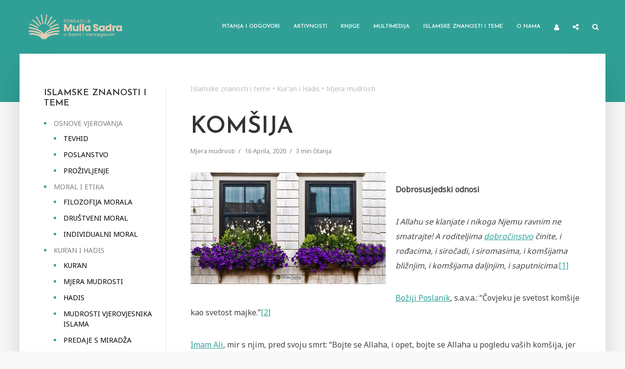

--- FILE ---
content_type: text/html; charset=UTF-8
request_url: https://mullasadra.ba/2671-komsija/
body_size: 21435
content:
<!DOCTYPE html>
<html lang="bs-BA" prefix="og: https://ogp.me/ns#" class="no-js no-svg">
	<head>
		<meta charset="UTF-8">
		<meta name="viewport" content="width=device-width, initial-scale=1">
		<link rel="profile" href="https://gmpg.org/xfn/11">
		<script type="text/javascript">var ajaxurl = "https://mullasadra.ba/wp-admin/admin-ajax.php",ap_nonce 	= "c563776ca1",apTemplateUrl = "https://mullasadra.ba/wp-content/plugins/anspress-question-answer/templates/js-template";apQuestionID = "0";aplang = {"loading":"Loading..","sending":"Sending request","file_size_error":"File size is bigger than 0.01 MB","attached_max":"You have already attached maximum numbers of allowed attachments","commented":"commented","comment":"Comment","cancel":"Cancel","update":"Update","your_comment":"Write your comment...","notifications":"Notifications","mark_all_seen":"Mark all as seen","search":"Tra\u017ei","no_permission_comments":"Sorry, you don't have permission to read comments."};disable_q_suggestion = "";</script>
<!-- Search Engine Optimization by Rank Math - https://rankmath.com/ -->
<title>Komšija - Fondacija Mulla Sadra</title>
<meta name="description" content="Dobrosusjedski odnosi"/>
<meta name="robots" content="index, follow, max-snippet:-1, max-video-preview:-1, max-image-preview:large"/>
<link rel="canonical" href="https://mullasadra.ba/2671-komsija/" />
<meta property="og:locale" content="bs_BA" />
<meta property="og:type" content="article" />
<meta property="og:title" content="Komšija - Fondacija Mulla Sadra" />
<meta property="og:description" content="Dobrosusjedski odnosi" />
<meta property="og:url" content="https://mullasadra.ba/2671-komsija/" />
<meta property="og:site_name" content="Fondacija Mulla Sadra" />
<meta property="article:tag" content="mjera mudrosti" />
<meta property="article:section" content="Mjera mudrosti" />
<meta property="og:updated_time" content="2022-04-13T09:54:48+00:00" />
<meta property="og:image" content="https://mullasadra.ba/wp-content/uploads/2020/04/a2323a1add054036e4792972283eb6a5.jpg" />
<meta property="og:image:secure_url" content="https://mullasadra.ba/wp-content/uploads/2020/04/a2323a1add054036e4792972283eb6a5.jpg" />
<meta property="og:image:width" content="750" />
<meta property="og:image:height" content="430" />
<meta property="og:image:alt" content="Komšija" />
<meta property="og:image:type" content="image/jpeg" />
<meta property="article:published_time" content="2020-04-16T08:00:13+00:00" />
<meta property="article:modified_time" content="2022-04-13T09:54:48+00:00" />
<meta name="twitter:card" content="summary_large_image" />
<meta name="twitter:title" content="Komšija - Fondacija Mulla Sadra" />
<meta name="twitter:description" content="Dobrosusjedski odnosi" />
<meta name="twitter:image" content="https://mullasadra.ba/wp-content/uploads/2020/04/a2323a1add054036e4792972283eb6a5.jpg" />
<meta name="twitter:label1" content="Written by" />
<meta name="twitter:data1" content="Moderator" />
<meta name="twitter:label2" content="Time to read" />
<meta name="twitter:data2" content="2 minutes" />
<script type="application/ld+json" class="rank-math-schema">{"@context":"https://schema.org","@graph":[{"@type":["Person","Organization"],"@id":"https://mullasadra.ba/#person","name":"pepe"},{"@type":"WebSite","@id":"https://mullasadra.ba/#website","url":"https://mullasadra.ba","name":"pepe","publisher":{"@id":"https://mullasadra.ba/#person"},"inLanguage":"bs-BA"},{"@type":"ImageObject","@id":"https://mullasadra.ba/wp-content/uploads/2020/04/a2323a1add054036e4792972283eb6a5.jpg","url":"https://mullasadra.ba/wp-content/uploads/2020/04/a2323a1add054036e4792972283eb6a5.jpg","width":"750","height":"430","inLanguage":"bs-BA"},{"@type":"BreadcrumbList","@id":"https://mullasadra.ba/2671-komsija/#breadcrumb","itemListElement":[{"@type":"ListItem","position":"1","item":{"@id":"https://mullasadra.ba/religijske-teme/","name":"Islamske znanosti i teme"}},{"@type":"ListItem","position":"2","item":{"@id":"https://mullasadra.ba/religijske-teme/kur-an-i-hadis/","name":"Kur'an i Hadis"}},{"@type":"ListItem","position":"3","item":{"@id":"https://mullasadra.ba/religijske-teme/kur-an-i-hadis/mjera-mudrosti/","name":"Mjera mudrosti"}},{"@type":"ListItem","position":"4","item":{"@id":"https://mullasadra.ba/2671-komsija/","name":"Kom\u0161ija"}}]},{"@type":"WebPage","@id":"https://mullasadra.ba/2671-komsija/#webpage","url":"https://mullasadra.ba/2671-komsija/","name":"Kom\u0161ija - Fondacija Mulla Sadra","datePublished":"2020-04-16T08:00:13+00:00","dateModified":"2022-04-13T09:54:48+00:00","isPartOf":{"@id":"https://mullasadra.ba/#website"},"primaryImageOfPage":{"@id":"https://mullasadra.ba/wp-content/uploads/2020/04/a2323a1add054036e4792972283eb6a5.jpg"},"inLanguage":"bs-BA","breadcrumb":{"@id":"https://mullasadra.ba/2671-komsija/#breadcrumb"}},{"@type":"Person","@id":"https://mullasadra.ba/author/moderator/","name":"Moderator","url":"https://mullasadra.ba/author/moderator/","image":{"@type":"ImageObject","@id":"https://mullasadra.ba/wp-content/uploads/ap_avatars/6c524f9d5d7027454a783c841250ba71.jpg","url":"https://mullasadra.ba/wp-content/uploads/ap_avatars/6c524f9d5d7027454a783c841250ba71.jpg","caption":"Moderator","inLanguage":"bs-BA"}},{"@type":"BlogPosting","headline":"Kom\u0161ija - Fondacija Mulla Sadra","datePublished":"2020-04-16T08:00:13+00:00","dateModified":"2022-04-13T09:54:48+00:00","articleSection":"Mjera mudrosti","author":{"@id":"https://mullasadra.ba/author/moderator/","name":"Moderator"},"publisher":{"@id":"https://mullasadra.ba/#person"},"description":"Dobrosusjedski odnosi","name":"Kom\u0161ija - Fondacija Mulla Sadra","@id":"https://mullasadra.ba/2671-komsija/#richSnippet","isPartOf":{"@id":"https://mullasadra.ba/2671-komsija/#webpage"},"image":{"@id":"https://mullasadra.ba/wp-content/uploads/2020/04/a2323a1add054036e4792972283eb6a5.jpg"},"inLanguage":"bs-BA","mainEntityOfPage":{"@id":"https://mullasadra.ba/2671-komsija/#webpage"}}]}</script>
<!-- /Rank Math WordPress SEO plugin -->

<link rel='dns-prefetch' href='//fonts.googleapis.com' />
<link rel="alternate" type="application/rss+xml" title="Fondacija Mulla Sadra &raquo; novosti" href="https://mullasadra.ba/feed/" />
<link rel="alternate" type="application/rss+xml" title="Fondacija Mulla Sadra &raquo;  novosti o komentarima" href="https://mullasadra.ba/comments/feed/" />
<link rel="alternate" type="application/rss+xml" title="Fondacija Mulla Sadra &raquo; Komšija novosti o komentarima" href="https://mullasadra.ba/2671-komsija/feed/" />
<link rel="alternate" title="oEmbed (JSON)" type="application/json+oembed" href="https://mullasadra.ba/wp-json/oembed/1.0/embed?url=https%3A%2F%2Fmullasadra.ba%2F2671-komsija%2F" />
<link rel="alternate" title="oEmbed (XML)" type="text/xml+oembed" href="https://mullasadra.ba/wp-json/oembed/1.0/embed?url=https%3A%2F%2Fmullasadra.ba%2F2671-komsija%2F&#038;format=xml" />
<style id='wp-img-auto-sizes-contain-inline-css' type='text/css'>
img:is([sizes=auto i],[sizes^="auto," i]){contain-intrinsic-size:3000px 1500px}
/*# sourceURL=wp-img-auto-sizes-contain-inline-css */
</style>
<link rel='stylesheet' id='anspress-fonts-css' href='https://mullasadra.ba/wp-content/plugins/anspress-question-answer/templates/css/fonts.css?ver=4.3.0' type='text/css' media='all' />
<link rel='stylesheet' id='anspress-main-css' href='https://mullasadra.ba/wp-content/plugins/anspress-question-answer/templates/css/main.css?ver=4.3.0' type='text/css' media='all' />
<style id='anspress-main-inline-css' type='text/css'>

		#anspress .ap-q-cells{
				margin-left: 60px;
		}
		#anspress .ap-a-cells{
				margin-left: 55px;
		}
/*# sourceURL=anspress-main-inline-css */
</style>
<link rel='stylesheet' id='ap-overrides-css' href='https://mullasadra.ba/wp-content/plugins/anspress-question-answer/templates/css/overrides.css?v=4.3.0&#038;ver=4.3.0' type='text/css' media='all' />
<style id='wp-emoji-styles-inline-css' type='text/css'>

	img.wp-smiley, img.emoji {
		display: inline !important;
		border: none !important;
		box-shadow: none !important;
		height: 1em !important;
		width: 1em !important;
		margin: 0 0.07em !important;
		vertical-align: -0.1em !important;
		background: none !important;
		padding: 0 !important;
	}
/*# sourceURL=wp-emoji-styles-inline-css */
</style>
<style id='wp-block-library-inline-css' type='text/css'>
:root{--wp-block-synced-color:#7a00df;--wp-block-synced-color--rgb:122,0,223;--wp-bound-block-color:var(--wp-block-synced-color);--wp-editor-canvas-background:#ddd;--wp-admin-theme-color:#007cba;--wp-admin-theme-color--rgb:0,124,186;--wp-admin-theme-color-darker-10:#006ba1;--wp-admin-theme-color-darker-10--rgb:0,107,160.5;--wp-admin-theme-color-darker-20:#005a87;--wp-admin-theme-color-darker-20--rgb:0,90,135;--wp-admin-border-width-focus:2px}@media (min-resolution:192dpi){:root{--wp-admin-border-width-focus:1.5px}}.wp-element-button{cursor:pointer}:root .has-very-light-gray-background-color{background-color:#eee}:root .has-very-dark-gray-background-color{background-color:#313131}:root .has-very-light-gray-color{color:#eee}:root .has-very-dark-gray-color{color:#313131}:root .has-vivid-green-cyan-to-vivid-cyan-blue-gradient-background{background:linear-gradient(135deg,#00d084,#0693e3)}:root .has-purple-crush-gradient-background{background:linear-gradient(135deg,#34e2e4,#4721fb 50%,#ab1dfe)}:root .has-hazy-dawn-gradient-background{background:linear-gradient(135deg,#faaca8,#dad0ec)}:root .has-subdued-olive-gradient-background{background:linear-gradient(135deg,#fafae1,#67a671)}:root .has-atomic-cream-gradient-background{background:linear-gradient(135deg,#fdd79a,#004a59)}:root .has-nightshade-gradient-background{background:linear-gradient(135deg,#330968,#31cdcf)}:root .has-midnight-gradient-background{background:linear-gradient(135deg,#020381,#2874fc)}:root{--wp--preset--font-size--normal:16px;--wp--preset--font-size--huge:42px}.has-regular-font-size{font-size:1em}.has-larger-font-size{font-size:2.625em}.has-normal-font-size{font-size:var(--wp--preset--font-size--normal)}.has-huge-font-size{font-size:var(--wp--preset--font-size--huge)}.has-text-align-center{text-align:center}.has-text-align-left{text-align:left}.has-text-align-right{text-align:right}.has-fit-text{white-space:nowrap!important}#end-resizable-editor-section{display:none}.aligncenter{clear:both}.items-justified-left{justify-content:flex-start}.items-justified-center{justify-content:center}.items-justified-right{justify-content:flex-end}.items-justified-space-between{justify-content:space-between}.screen-reader-text{border:0;clip-path:inset(50%);height:1px;margin:-1px;overflow:hidden;padding:0;position:absolute;width:1px;word-wrap:normal!important}.screen-reader-text:focus{background-color:#ddd;clip-path:none;color:#444;display:block;font-size:1em;height:auto;left:5px;line-height:normal;padding:15px 23px 14px;text-decoration:none;top:5px;width:auto;z-index:100000}html :where(.has-border-color){border-style:solid}html :where([style*=border-top-color]){border-top-style:solid}html :where([style*=border-right-color]){border-right-style:solid}html :where([style*=border-bottom-color]){border-bottom-style:solid}html :where([style*=border-left-color]){border-left-style:solid}html :where([style*=border-width]){border-style:solid}html :where([style*=border-top-width]){border-top-style:solid}html :where([style*=border-right-width]){border-right-style:solid}html :where([style*=border-bottom-width]){border-bottom-style:solid}html :where([style*=border-left-width]){border-left-style:solid}html :where(img[class*=wp-image-]){height:auto;max-width:100%}:where(figure){margin:0 0 1em}html :where(.is-position-sticky){--wp-admin--admin-bar--position-offset:var(--wp-admin--admin-bar--height,0px)}@media screen and (max-width:600px){html :where(.is-position-sticky){--wp-admin--admin-bar--position-offset:0px}}

/*# sourceURL=wp-block-library-inline-css */
</style><style id='global-styles-inline-css' type='text/css'>
:root{--wp--preset--aspect-ratio--square: 1;--wp--preset--aspect-ratio--4-3: 4/3;--wp--preset--aspect-ratio--3-4: 3/4;--wp--preset--aspect-ratio--3-2: 3/2;--wp--preset--aspect-ratio--2-3: 2/3;--wp--preset--aspect-ratio--16-9: 16/9;--wp--preset--aspect-ratio--9-16: 9/16;--wp--preset--color--black: #000000;--wp--preset--color--cyan-bluish-gray: #abb8c3;--wp--preset--color--white: #ffffff;--wp--preset--color--pale-pink: #f78da7;--wp--preset--color--vivid-red: #cf2e2e;--wp--preset--color--luminous-vivid-orange: #ff6900;--wp--preset--color--luminous-vivid-amber: #fcb900;--wp--preset--color--light-green-cyan: #7bdcb5;--wp--preset--color--vivid-green-cyan: #00d084;--wp--preset--color--pale-cyan-blue: #8ed1fc;--wp--preset--color--vivid-cyan-blue: #0693e3;--wp--preset--color--vivid-purple: #9b51e0;--wp--preset--color--typology-acc: #30a097;--wp--preset--color--typology-txt: #444444;--wp--preset--color--typology-meta: #888888;--wp--preset--color--typology-bg: #ffffff;--wp--preset--gradient--vivid-cyan-blue-to-vivid-purple: linear-gradient(135deg,rgb(6,147,227) 0%,rgb(155,81,224) 100%);--wp--preset--gradient--light-green-cyan-to-vivid-green-cyan: linear-gradient(135deg,rgb(122,220,180) 0%,rgb(0,208,130) 100%);--wp--preset--gradient--luminous-vivid-amber-to-luminous-vivid-orange: linear-gradient(135deg,rgb(252,185,0) 0%,rgb(255,105,0) 100%);--wp--preset--gradient--luminous-vivid-orange-to-vivid-red: linear-gradient(135deg,rgb(255,105,0) 0%,rgb(207,46,46) 100%);--wp--preset--gradient--very-light-gray-to-cyan-bluish-gray: linear-gradient(135deg,rgb(238,238,238) 0%,rgb(169,184,195) 100%);--wp--preset--gradient--cool-to-warm-spectrum: linear-gradient(135deg,rgb(74,234,220) 0%,rgb(151,120,209) 20%,rgb(207,42,186) 40%,rgb(238,44,130) 60%,rgb(251,105,98) 80%,rgb(254,248,76) 100%);--wp--preset--gradient--blush-light-purple: linear-gradient(135deg,rgb(255,206,236) 0%,rgb(152,150,240) 100%);--wp--preset--gradient--blush-bordeaux: linear-gradient(135deg,rgb(254,205,165) 0%,rgb(254,45,45) 50%,rgb(107,0,62) 100%);--wp--preset--gradient--luminous-dusk: linear-gradient(135deg,rgb(255,203,112) 0%,rgb(199,81,192) 50%,rgb(65,88,208) 100%);--wp--preset--gradient--pale-ocean: linear-gradient(135deg,rgb(255,245,203) 0%,rgb(182,227,212) 50%,rgb(51,167,181) 100%);--wp--preset--gradient--electric-grass: linear-gradient(135deg,rgb(202,248,128) 0%,rgb(113,206,126) 100%);--wp--preset--gradient--midnight: linear-gradient(135deg,rgb(2,3,129) 0%,rgb(40,116,252) 100%);--wp--preset--font-size--small: 12.8px;--wp--preset--font-size--medium: 20px;--wp--preset--font-size--large: 22.4px;--wp--preset--font-size--x-large: 42px;--wp--preset--font-size--normal: 16px;--wp--preset--font-size--huge: 28.8px;--wp--preset--spacing--20: 0.44rem;--wp--preset--spacing--30: 0.67rem;--wp--preset--spacing--40: 1rem;--wp--preset--spacing--50: 1.5rem;--wp--preset--spacing--60: 2.25rem;--wp--preset--spacing--70: 3.38rem;--wp--preset--spacing--80: 5.06rem;--wp--preset--shadow--natural: 6px 6px 9px rgba(0, 0, 0, 0.2);--wp--preset--shadow--deep: 12px 12px 50px rgba(0, 0, 0, 0.4);--wp--preset--shadow--sharp: 6px 6px 0px rgba(0, 0, 0, 0.2);--wp--preset--shadow--outlined: 6px 6px 0px -3px rgb(255, 255, 255), 6px 6px rgb(0, 0, 0);--wp--preset--shadow--crisp: 6px 6px 0px rgb(0, 0, 0);}:where(.is-layout-flex){gap: 0.5em;}:where(.is-layout-grid){gap: 0.5em;}body .is-layout-flex{display: flex;}.is-layout-flex{flex-wrap: wrap;align-items: center;}.is-layout-flex > :is(*, div){margin: 0;}body .is-layout-grid{display: grid;}.is-layout-grid > :is(*, div){margin: 0;}:where(.wp-block-columns.is-layout-flex){gap: 2em;}:where(.wp-block-columns.is-layout-grid){gap: 2em;}:where(.wp-block-post-template.is-layout-flex){gap: 1.25em;}:where(.wp-block-post-template.is-layout-grid){gap: 1.25em;}.has-black-color{color: var(--wp--preset--color--black) !important;}.has-cyan-bluish-gray-color{color: var(--wp--preset--color--cyan-bluish-gray) !important;}.has-white-color{color: var(--wp--preset--color--white) !important;}.has-pale-pink-color{color: var(--wp--preset--color--pale-pink) !important;}.has-vivid-red-color{color: var(--wp--preset--color--vivid-red) !important;}.has-luminous-vivid-orange-color{color: var(--wp--preset--color--luminous-vivid-orange) !important;}.has-luminous-vivid-amber-color{color: var(--wp--preset--color--luminous-vivid-amber) !important;}.has-light-green-cyan-color{color: var(--wp--preset--color--light-green-cyan) !important;}.has-vivid-green-cyan-color{color: var(--wp--preset--color--vivid-green-cyan) !important;}.has-pale-cyan-blue-color{color: var(--wp--preset--color--pale-cyan-blue) !important;}.has-vivid-cyan-blue-color{color: var(--wp--preset--color--vivid-cyan-blue) !important;}.has-vivid-purple-color{color: var(--wp--preset--color--vivid-purple) !important;}.has-black-background-color{background-color: var(--wp--preset--color--black) !important;}.has-cyan-bluish-gray-background-color{background-color: var(--wp--preset--color--cyan-bluish-gray) !important;}.has-white-background-color{background-color: var(--wp--preset--color--white) !important;}.has-pale-pink-background-color{background-color: var(--wp--preset--color--pale-pink) !important;}.has-vivid-red-background-color{background-color: var(--wp--preset--color--vivid-red) !important;}.has-luminous-vivid-orange-background-color{background-color: var(--wp--preset--color--luminous-vivid-orange) !important;}.has-luminous-vivid-amber-background-color{background-color: var(--wp--preset--color--luminous-vivid-amber) !important;}.has-light-green-cyan-background-color{background-color: var(--wp--preset--color--light-green-cyan) !important;}.has-vivid-green-cyan-background-color{background-color: var(--wp--preset--color--vivid-green-cyan) !important;}.has-pale-cyan-blue-background-color{background-color: var(--wp--preset--color--pale-cyan-blue) !important;}.has-vivid-cyan-blue-background-color{background-color: var(--wp--preset--color--vivid-cyan-blue) !important;}.has-vivid-purple-background-color{background-color: var(--wp--preset--color--vivid-purple) !important;}.has-black-border-color{border-color: var(--wp--preset--color--black) !important;}.has-cyan-bluish-gray-border-color{border-color: var(--wp--preset--color--cyan-bluish-gray) !important;}.has-white-border-color{border-color: var(--wp--preset--color--white) !important;}.has-pale-pink-border-color{border-color: var(--wp--preset--color--pale-pink) !important;}.has-vivid-red-border-color{border-color: var(--wp--preset--color--vivid-red) !important;}.has-luminous-vivid-orange-border-color{border-color: var(--wp--preset--color--luminous-vivid-orange) !important;}.has-luminous-vivid-amber-border-color{border-color: var(--wp--preset--color--luminous-vivid-amber) !important;}.has-light-green-cyan-border-color{border-color: var(--wp--preset--color--light-green-cyan) !important;}.has-vivid-green-cyan-border-color{border-color: var(--wp--preset--color--vivid-green-cyan) !important;}.has-pale-cyan-blue-border-color{border-color: var(--wp--preset--color--pale-cyan-blue) !important;}.has-vivid-cyan-blue-border-color{border-color: var(--wp--preset--color--vivid-cyan-blue) !important;}.has-vivid-purple-border-color{border-color: var(--wp--preset--color--vivid-purple) !important;}.has-vivid-cyan-blue-to-vivid-purple-gradient-background{background: var(--wp--preset--gradient--vivid-cyan-blue-to-vivid-purple) !important;}.has-light-green-cyan-to-vivid-green-cyan-gradient-background{background: var(--wp--preset--gradient--light-green-cyan-to-vivid-green-cyan) !important;}.has-luminous-vivid-amber-to-luminous-vivid-orange-gradient-background{background: var(--wp--preset--gradient--luminous-vivid-amber-to-luminous-vivid-orange) !important;}.has-luminous-vivid-orange-to-vivid-red-gradient-background{background: var(--wp--preset--gradient--luminous-vivid-orange-to-vivid-red) !important;}.has-very-light-gray-to-cyan-bluish-gray-gradient-background{background: var(--wp--preset--gradient--very-light-gray-to-cyan-bluish-gray) !important;}.has-cool-to-warm-spectrum-gradient-background{background: var(--wp--preset--gradient--cool-to-warm-spectrum) !important;}.has-blush-light-purple-gradient-background{background: var(--wp--preset--gradient--blush-light-purple) !important;}.has-blush-bordeaux-gradient-background{background: var(--wp--preset--gradient--blush-bordeaux) !important;}.has-luminous-dusk-gradient-background{background: var(--wp--preset--gradient--luminous-dusk) !important;}.has-pale-ocean-gradient-background{background: var(--wp--preset--gradient--pale-ocean) !important;}.has-electric-grass-gradient-background{background: var(--wp--preset--gradient--electric-grass) !important;}.has-midnight-gradient-background{background: var(--wp--preset--gradient--midnight) !important;}.has-small-font-size{font-size: var(--wp--preset--font-size--small) !important;}.has-medium-font-size{font-size: var(--wp--preset--font-size--medium) !important;}.has-large-font-size{font-size: var(--wp--preset--font-size--large) !important;}.has-x-large-font-size{font-size: var(--wp--preset--font-size--x-large) !important;}
/*# sourceURL=global-styles-inline-css */
</style>

<style id='classic-theme-styles-inline-css' type='text/css'>
/*! This file is auto-generated */
.wp-block-button__link{color:#fff;background-color:#32373c;border-radius:9999px;box-shadow:none;text-decoration:none;padding:calc(.667em + 2px) calc(1.333em + 2px);font-size:1.125em}.wp-block-file__button{background:#32373c;color:#fff;text-decoration:none}
/*# sourceURL=/wp-includes/css/classic-themes.min.css */
</style>
<link rel='stylesheet' id='quiz-maker-css' href='https://mullasadra.ba/wp-content/plugins/quiz-maker/public/css/quiz-maker-public.css?ver=6.6.8.6' type='text/css' media='all' />
<link rel='stylesheet' id='user-registration-general-css' href='https://mullasadra.ba/wp-content/plugins/user-registration/assets/css/user-registration.css?ver=5.0.4' type='text/css' media='all' />
<link rel='stylesheet' id='typology-fonts-css' href='https://fonts.googleapis.com/css?family=Noto+Sans%3A400%7CJosefin+Sans%3A400%2C600&#038;subset=latin%2Clatin-ext&#038;ver=1.7.2' type='text/css' media='all' />
<link rel='stylesheet' id='typology-main-css' href='https://mullasadra.ba/wp-content/themes/typology/assets/css/min.css?ver=1.7.2' type='text/css' media='all' />
<style id='typology-main-inline-css' type='text/css'>
body,blockquote:before, q:before{font-family: 'Noto Sans';font-weight: 400;}body,.typology-action-button .sub-menu{color:#444444;}body{background:#f8f8f8;font-size: 1.6rem;}.typology-fake-bg{background:#f8f8f8;}.typology-sidebar,.typology-section{background:#ffffff;}h1, h2, h3, h4, h5, h6,.h1, .h2, .h3, .h4, .h5, .h6,.submit,.mks_read_more a,input[type="submit"],input[type="button"],a.mks_button,.cover-letter,.post-letter,.woocommerce nav.woocommerce-pagination ul li span,.woocommerce nav.woocommerce-pagination ul li a,.woocommerce div.product .woocommerce-tabs ul.tabs li,.typology-pagination a,.typology-pagination span,.comment-author .fn,.post-date-month,.typology-button-social,.meks-instagram-follow-link a,.mks_autor_link_wrap a,.entry-pre-title,.typology-button,button,.wp-block-cover .wp-block-cover-image-text, .wp-block-cover .wp-block-cover-text, .wp-block-cover h2, .wp-block-cover-image .wp-block-cover-image-text, .wp-block-cover-image .wp-block-cover-text, .wp-block-cover-image h2,.wp-block-button__link,body div.wpforms-container-full .wpforms-form input[type=submit], body div.wpforms-container-full .wpforms-form button[type=submit], body div.wpforms-container-full .wpforms-form .wpforms-page-button {font-family: 'Josefin Sans';font-weight: 600;}.typology-header .typology-nav{font-family: 'Josefin Sans';font-weight: 600;}.typology-cover .entry-title,.typology-cover h1 { font-size: 6.4rem;}h1, .h1 {font-size: 4.8rem;}h2, .h2 {font-size: 3.5rem;}h3, .h3 {font-size: 2.8rem;}h4, .h4 {font-size: 2.3rem;}h5, .h5,.typology-layout-c.post-image-on .entry-title,blockquote, q {font-size: 1.8rem;}h6, .h6 {font-size: 1.5rem;}.widget{font-size: 1.4rem;}.typology-header .typology-nav a{font-size: 1.1rem;}.typology-layout-b .post-date-hidden,.meta-item{font-size: 1.3rem;}.post-letter {font-size: 26.0rem;}.typology-layout-c .post-letter{height: 26.0rem;}.cover-letter {font-size: 60.0rem;}h1, h2, h3, h4, h5, h6,.h1, .h2, .h3, .h4, .h5, .h6,h1 a,h2 a,h3 a,h4 a,h5 a,h6 a,.post-date-month{color:#333333;}.typology-single-sticky a{color:#444444;}.entry-title a:hover,.typology-single-sticky a:hover{color:#30a097;}.bypostauthor .comment-author:before,#cancel-comment-reply-link:after{background:#30a097;}a,.widget .textwidget a,.typology-layout-b .post-date-hidden{color: #30a097;}.single .typology-section:first-child .section-content, .section-content-page, .section-content.section-content-a{max-width: 720px;}.typology-header{height:110px;}.typology-header-sticky-on .typology-header{background:#30a097;}.cover-letter{padding-top: 110px;}.site-title a,.typology-site-description{color: #ffffff;}.typology-header .typology-nav,.typology-header .typology-nav > li > a{color: #ffffff;}.typology-header .typology-nav .sub-menu a{ color:#444444;}.typology-header .typology-nav .sub-menu a:hover{color: #30a097;}.typology-action-button .sub-menu ul a:before{background: #30a097;}.sub-menu .current-menu-item a{color:#30a097;}.dot,.typology-header .typology-nav .sub-menu{background:#ffffff;}.typology-header .typology-main-navigation .sub-menu .current-menu-ancestor > a,.typology-header .typology-main-navigation .sub-menu .current-menu-item > a{color: #30a097;}.typology-header-wide .slot-l{left: 35px;}.typology-header-wide .slot-r{right: 20px;}.meta-item,.meta-item span,.meta-item a,.comment-metadata a{color: #888888;}.comment-meta .url,.meta-item a:hover{color:#333333;}.typology-post:after,.section-title:after,.typology-pagination:before{background:rgba(51,51,51,0.2);}.typology-layout-b .post-date-day,.typology-outline-nav li a:hover,.style-timeline .post-date-day{color:#30a097;}.typology-layout-b .post-date:after,blockquote:before,q:before{background:#30a097;}.typology-sticky-c,.typology-sticky-to-top span,.sticky-author-date{color: #888888;}.typology-outline-nav li a{color: #444444;}.typology-post.typology-layout-b:before, .section-content-b .typology-ad-between-posts:before{background:rgba(68,68,68,0.1);}.submit,.mks_read_more a,input[type="submit"],input[type="button"],a.mks_button,.typology-button,.submit,.typology-button-social,.page-template-template-authors .typology-author .typology-button-social,.widget .mks_autor_link_wrap a,.widget .meks-instagram-follow-link a,.widget .mks_read_more a,button,body div.wpforms-container-full .wpforms-form input[type=submit], body div.wpforms-container-full .wpforms-form button[type=submit], body div.wpforms-container-full .wpforms-form .wpforms-page-button {color:#ffffff;background: #30a097;border:1px solid #30a097;}body div.wpforms-container-full .wpforms-form input[type=submit]:hover, body div.wpforms-container-full .wpforms-form input[type=submit]:focus, body div.wpforms-container-full .wpforms-form input[type=submit]:active, body div.wpforms-container-full .wpforms-form button[type=submit]:hover, body div.wpforms-container-full .wpforms-form button[type=submit]:focus, body div.wpforms-container-full .wpforms-form button[type=submit]:active, body div.wpforms-container-full .wpforms-form .wpforms-page-button:hover, body div.wpforms-container-full .wpforms-form .wpforms-page-button:active, body div.wpforms-container-full .wpforms-form .wpforms-page-button:focus {color:#ffffff;background: #30a097;border:1px solid #30a097;}.page-template-template-authors .typology-author .typology-icon-social:hover {border:1px solid #30a097;}.button-invert{color:#30a097;background:transparent;}.widget .mks_autor_link_wrap a:hover,.widget .meks-instagram-follow-link a:hover,.widget .mks_read_more a:hover{color:#ffffff;}.typology-cover{min-height: 240px;}.typology-cover-empty{height:209px;min-height:209px;}.typology-fake-bg .typology-section:first-child {top: -99px;}.typology-flat .typology-cover-empty{height:110px;}.typology-flat .typology-cover{min-height:110px;}.typology-cover-empty,.typology-cover,.typology-header-sticky{background: #30a097;;}.typology-cover-overlay:after{background: rgba(48,160,151,1.0);}.typology-sidebar-header{background:#30a097;}.typology-cover,.typology-cover .entry-title,.typology-cover .entry-title a,.typology-cover .meta-item,.typology-cover .meta-item span,.typology-cover .meta-item a,.typology-cover h1,.typology-cover h2,.typology-cover h3{color: #ffffff;}.typology-cover .typology-button{color: #30a097;background:#ffffff;border:1px solid #ffffff;}.typology-cover .button-invert{color: #ffffff;background: transparent;}.typology-cover-slider .owl-dots .owl-dot span{background:#ffffff;}.typology-outline-nav li:before,.widget ul li:before{background:#30a097;}.widget a{color:#444444;}.widget a:hover,.widget_calendar table tbody td a,.entry-tags a:hover,.wp-block-tag-cloud a:hover{color:#30a097;}.widget_calendar table tbody td a:hover,.widget table td,.entry-tags a,.wp-block-tag-cloud a{color:#444444;}.widget table,.widget table td,.widget_calendar table thead th,table,td, th{border-color: rgba(68,68,68,0.3);}.widget ul li,.widget .recentcomments{color:#444444;}.widget .post-date{color:#888888;}#today{background:rgba(68,68,68,0.1);}.typology-pagination .current, .typology-pagination .infinite-scroll a, .typology-pagination .load-more a, .typology-pagination .nav-links .next, .typology-pagination .nav-links .prev, .typology-pagination .next a, .typology-pagination .prev a{color: #ffffff;background:#333333;}.typology-pagination a, .typology-pagination span{color: #333333;border:1px solid #333333;}.typology-footer{background:#f8f8f8;color:#aaaaaa;}.typology-footer h1,.typology-footer h2,.typology-footer h3,.typology-footer h4,.typology-footer h5,.typology-footer h6,.typology-footer .post-date-month{color:#aaaaaa;}.typology-count{background: #30a097;}.typology-footer a, .typology-footer .widget .textwidget a{color: #888888;}input[type="text"], input[type="email"],input[type=search], input[type="url"], input[type="tel"], input[type="number"], input[type="date"], input[type="password"], textarea, select{border-color:rgba(68,68,68,0.2);}blockquote:after, blockquote:before, q:after, q:before{-webkit-box-shadow: 0 0 0 10px #ffffff;box-shadow: 0 0 0 10px #ffffff;}pre,.entry-content #mc_embed_signup{background: rgba(68,68,68,0.1);}.wp-block-button__link{background: #30a097;color: #ffffff; }.wp-block-image figcaption,.wp-block-audio figcaption{color: #444444;}.wp-block-pullquote:not(.is-style-solid-color) blockquote{border-top:2px solid #444444;border-bottom:2px solid #444444;}.wp-block-pullquote.is-style-solid-color{background: #30a097;color: #ffffff; }.wp-block-separator{border-color: rgba(68,68,68,0.3);}body.wp-editor{background:#ffffff;}.has-small-font-size{ font-size: 1.3rem;}.has-large-font-size{ font-size: 1.9rem;}.has-huge-font-size{ font-size: 2.2rem;}@media(min-width: 801px){.has-small-font-size{ font-size: 1.3rem;}.has-normal-font-size{ font-size: 1.6rem;}.has-large-font-size{ font-size: 2.2rem;}.has-huge-font-size{ font-size: 2.9rem;}}.has-typology-acc-background-color{ background-color: #30a097;}.has-typology-acc-color{ color: #30a097;}.has-typology-txt-background-color{ background-color: #444444;}.has-typology-txt-color{ color: #444444;}.has-typology-meta-background-color{ background-color: #888888;}.has-typology-meta-color{ color: #888888;}.has-typology-bg-background-color{ background-color: #ffffff;}.has-typology-bg-color{ color: #ffffff;}.site-title{text-transform: uppercase;}.typology-site-description{text-transform: none;}.typology-nav{text-transform: uppercase;}h1, h2, h3, h4, h5, h6, .wp-block-cover-text, .wp-block-cover-image-text{text-transform: uppercase;}.section-title{text-transform: uppercase;}.widget-title{text-transform: uppercase;}.meta-item{text-transform: none;}.typology-button{text-transform: uppercase;}.submit,.mks_read_more a,input[type="submit"],input[type="button"],a.mks_button,.typology-button,.widget .mks_autor_link_wrap a,.widget .meks-instagram-follow-link a,.widget .mks_read_more a,button,.typology-button-social,.wp-block-button__link,body div.wpforms-container-full .wpforms-form input[type=submit], body div.wpforms-container-full .wpforms-form button[type=submit], body div.wpforms-container-full .wpforms-form .wpforms-page-button {text-transform: uppercase;}
/*# sourceURL=typology-main-inline-css */
</style>
<link rel='stylesheet' id='meks-social-widget-css' href='https://mullasadra.ba/wp-content/plugins/meks-smart-social-widget/css/style.css?ver=1.6' type='text/css' media='all' />
<link rel='stylesheet' id='meks_ess-main-css' href='https://mullasadra.ba/wp-content/plugins/meks-easy-social-share/assets/css/main.css?ver=1.2.9' type='text/css' media='all' />
<style id='meks_ess-main-inline-css' type='text/css'>

                body .meks_ess a {
                    background: #bcbcbc !important;
                }
                body .meks_ess.transparent a::before, body .meks_ess.transparent a span, body .meks_ess.outline a span {
                    color: #bcbcbc !important;
                }
                body .meks_ess.outline a::before {
                    color: #bcbcbc !important;
                }
                body .meks_ess.outline a {
                    border-color: #bcbcbc !important;
                }
                body .meks_ess.outline a:hover {
                    border-color: #bcbcbc !important;
                }
            
/*# sourceURL=meks_ess-main-inline-css */
</style>
<script type="text/javascript" src="https://mullasadra.ba/wp-includes/js/jquery/jquery.min.js?ver=3.7.1" id="jquery-core-js"></script>
<script type="text/javascript" src="https://mullasadra.ba/wp-includes/js/jquery/jquery-migrate.min.js?ver=3.4.1" id="jquery-migrate-js"></script>
<link rel="https://api.w.org/" href="https://mullasadra.ba/wp-json/" /><link rel="alternate" title="JSON" type="application/json" href="https://mullasadra.ba/wp-json/wp/v2/posts/2671" /><link rel="EditURI" type="application/rsd+xml" title="RSD" href="https://mullasadra.ba/xmlrpc.php?rsd" />
<meta name="generator" content="WordPress 6.9" />
<link rel='shortlink' href='https://mullasadra.ba/?p=2671' />
<meta name="generator" content="Redux 4.5.10" />
<script type="text/javascript" src='//mullasadra.ba/wp-content/uploads/custom-css-js/18780.js?v=6389'></script>
<link rel="icon" href="https://mullasadra.ba/wp-content/uploads/2023/02/cropped-ico-32x32.png" sizes="32x32" />
<link rel="icon" href="https://mullasadra.ba/wp-content/uploads/2023/02/cropped-ico-192x192.png" sizes="192x192" />
<link rel="apple-touch-icon" href="https://mullasadra.ba/wp-content/uploads/2023/02/cropped-ico-180x180.png" />
<meta name="msapplication-TileImage" content="https://mullasadra.ba/wp-content/uploads/2023/02/cropped-ico-270x270.png" />
		<style type="text/css" id="wp-custom-css">
			.home .entry-header {
    margin-bottom: 25px!important;
}
.cover-item-container {
    flex-direction: initial;
}
#anspress blockquote, q {
    position: relative;
    padding: 20px;
    text-align: center;
    font-size: 2rem;
    line-height: 1.88;
    border: 1px double rgba(0,0,0,.1);
   margin: 30px 0 10px 0;
    display: block;
}
#anspress blockquote .ap-q-content p:last-child {
    margin-bottom: 0;
    text-align: right;
}

.comment-content a, .comment-reply-link, .entry-content a, .logged-in-as a, .textwidget a, .typology-footer .widget p a {
border-bottom: none!important ;
}
.section-head {
 background: #f9f9f9;
}.entry-content a:visited, .ap-comment-content a:visited {color: #52aaba;}.hadis-dana a,ul .menu-item-object-category a{text-transform:uppercase!important}.widget a{color:#818181}#answers-order,.anspress .ap-btn-insertimage,.anspress .ap-btn-select.ap-btn,.ap-comments-count,.ap-content .ap-notice.status-publish.closed,.ap-list-counts,.ap-list-head,.ap-post-updated,.ap-user .ap-bpsingle-meta,.category .entry-meta,.category .typology-archive-title,.category .typology-post.type-post .entry-content,.category-aktivnosti .post-letter,.category-aktivnosti-video .post-letter,.category-knjige .entry-meta,.category-knjige .post-letter,.category-online-biblioteka .entry-meta,.category-online-biblioteka .post-letter,.category-predavanja .post-letter,.tag .post-letter,.tag .typology-featured-image,.tax-question_category .rank-math-breadcrumb,.tml-user-link-dashboard,.tml-user-link-profile,.tml-user-link-site_admin,.topic-religijske-teme>* .typology-featured-image,.typology-cover .meta-item.meta-date,.typology-cover .meta-item.meta-rtime,.typology-post.type-post .entry-footer,.typology-post.typology-layout-b .meta-item.meta-author,.widget_custom_html #user-registration.vertical .user-registration-MyAccount-content,filter-items div:not(:first-child):not(:nth-child(2)):not(:nth-child(4)){display:none}#anspress .ap-q-metas{background:0 0}#anspress .ap-questions-title{font-size:16px}.ap-login-buttons a{color:#52aaba}.ap-display-meta-item.history,.ap-display-meta-item.views,.typology-action-button.typology-action-sidebar,.user-registration-MyAccount-content p:nth-child(4),.user-registration-profile-header,.user-registration-profile-header .user-registration-nick-name,.widget_custom_html .user-registration-form-row label{display:none!important}.user-registration-error,.user-registration-info,.user-registration-message{display:flex!important}#user-registration .user-registration-MyAccount-content{padding:70px 30px 30px}#ap-categories-widget.ap-cat-wid>li .ap-cat-image{float:left;margin-right:10px}.ap-cat-wid li,.wpfep-registration-form li{list-style:none!important}.widget_custom_html #user-registration.vertical .user-registration-MyAccount-navigation{background:#f0f1f5;width:100%}.widget_custom_html .user-registration-form p{margin:10px 0!important}.widget_custom_html #user-registration{background-color:#f2f2f2;margin:10px 0!important;box-shadow:0 0 0 rgb(0 0 0 / 0%)}.topic-religijske-teme.category>* .typology-layout-c.typology-post,.widget_custom_html .ur-frontend-form .ur-form-row .ur-form-grid{padding:0}.widget_custom_html .ur-frontend-form input[type=submit]{float:none;margin-top:7px}.widget_custom_html .ur-frontend-form.login{background:0}.category-aktivnosti .typology-featured-image,.category-aktivnosti-video .typology-featured-image,.category-biografije-autora-knjige .typology-featured-image,.category-knjige .typology-featured-image,.category-online-biblioteka .typology-featured-image,.category-predavanja .typology-featured-image,.category-recenzije .typology-featured-image,.widget_custom_html .ur-frontend-form .ur-form-row{display:block}#user-registration .user-registration-error,#user-registration .user-registration-info,#user-registration .user-registration-message,#user-registration.horizontal .user-registration-error,#user-registration.horizontal .user-registration-info,#user-registration.horizontal .user-registration-message{max-height:160px}.layout-odd .typology-layout-c:nth-last-of-type(-n+2),.typology-layout-c.post-image-on{margin:0 0 4rem}#anspress .ap-cell-inner{border:0}.meks_ess.circle,.meks_ess.square,.meks_ess.transparent{-webkit-box-pack:center;-ms-flex-pack:center;-webkit-justify-content:center;justify-content:center}.ap-question-right.ap-col-3 .g-recaptcha{max-width:200px;overflow:hidden;border-right:1px solid #ccccccc4}.entry-content.clearfix::after{clear:right}.tml-button{padding:5px 30px;font-size:14px}.rc-anchor-normal{height:74px;width:185px}.tml-user-panel{position:relative}.tml-user-links{position:absolute;top:0;left:40px}.answer a{color:#69a7f5!important}.answer a:hover{color:#1f81fe!important}.rank-math-breadcrumb .separator,.rank-math-breadcrumb a{text-decoration:none;color:#bfbfbf;font-size:14px}.rank-math-breadcrumb a:hover{color:#000}.typology-ad{margin:-70px 0 0 350px;text-align:left}#ap-filter-reset{font-size:12px;line-height:17px;min-width:60px;height:30px;text-align:left}.typology-cover .meta-item{margin-right:0}#mks_social_widget-2{text-align:center}#anspress .ap-questions .ap-avatar a{max-height:44px;max-width:44px}ul.sub-menu .menu-item-object-category a{color:#000!important;}.post-letter{top:68%}.category-hadis-dana .typology-posts,.single-post .typology-single-post .elementor-posts-container{list-style-type:none;counter-reset:css-counter 0}.category-hadis-dana .typology-post,.single-post .typology-single-post .elementor-post{counter-increment:css-counter 1}.single-post .typology-single-post .elementor-post:before{content:counter(css-counter) "";font-size:38px;font-weight:600;position:absolute;top:-18px;left:-53px;width:44px;color:#ccc;z-index:-1;text-align:right}.archive-desc,.category-hadis-dana .text-center,.topic-religijske-teme.category>* .typology-posts .text-center{text-align:left}.single-post .typology-single-post .elementor-posts--align-left .elementor-post{position:relative;overflow:visible}.category-hadis-dana .typology-post:before{content:counter(css-counter) "";font-size:40px;font-weight:600;position:absolute;top:-20px;left:0;width:44px;color:#ccc;z-index:-1;text-align:right}.category-hadis-dana .col-lg-6,.topic-religijske-teme.category>* .typology-posts .col-lg-6{-webkit-box-flex:0;-webkit-flex:0 0 100%;-ms-flex:0 0 100%;flex:0 0 100%;max-width:100%}.typology-cover-slider .owl-dots{bottom:162px}.ap-btn{line-height:2.2;padding:5px 20px;font-size:12px}#form_answer-post_content_ifr{min-height:250px}.home .typology-cover .entry-title,.home .typology-cover h1{font-size:3.4rem}.home .typology-cover{max-height:70vh}.home .typology-cover-item{max-height:300px;padding:350px 0 215px}.home .entry-header{margin-bottom:25rem}.entry-meta{margin-top:.8rem;z-index:100}.hadis-dana a{color:#a89e5c!important;font-family:"Josefin Sans",Sans-serif;font-size:16px;font-weight:600;line-height:4em;letter-spacing:8.3px}.hadis-dana a:hover{color:#ccc}#ap-filter-reset:hover{-webkit-box-shadow:none;box-shadow:none;color:#ccc!important}#anspress ul.ap-actions li.active a{background:#c6f7bd;margin:0 12px;border-radius:31px}#anspress #question{background:#f5f5f5}.anspress #ap-answers-c .ap-pagination{margin:0}.anspress .mce-toolbar .mce-btn-group .mce-btn{max-width:60px!important}.anspress .mce-btn button{text-align:left!important}.section-content{margin:0 0 5rem 350px;max-width:800px}.typology-sidebar2{height:100%;position:relative;float:left;padding:0;display:block;z-index:9999;margin:-20px 0 0}.typology-sidebar2 .widget{padding:0 20px 30px 50px;border-right:1px dotted #ccc;background:#fff}.knjige-info{width:100%;position:relative;display:flex;margin-bottom:34px}.detalji-knjiga{margin:0 0 .6rem}.fields-polja{margin:0 0 30px;padding:60px;background-color:#f5f5f5}.typology-post,.widget{margin-bottom:1rem}.typology-header .typology-nav .sub-menu{width:210px}.typology-layout-c .entry-header:after{content:"";position:absolute;height:.3px;width:100%;display:block;left:0;bottom:-18px;z-index:2;background:#cccccc47}.topic-religijske-teme.category>* .typology-posts .typology-layout-c .post-letter{left:0}.topic-religijske-teme.category>* .typology-layout-c .post-letter{height:10rem}.topic-religijske-teme.category>* .post-letter{font-size:10rem}.clearfix:before{clear:none;display:contents}.typology-post{width:100%;padding-bottom:1rem}.anspress-content .entry-content,.ap-page-base .entry-content{display:table}.archive-desc{margin-top:5px}.category-aktivnosti .typology-featured-image,.category-aktivnosti-video .typology-featured-image,.category-predavanja .typology-featured-image{width:100%;float:none;height:164px;overflow:hidden;border-radius:6px}#anspress .ap-questions{border:0 solid #eee}.anspress-content a,.anspress-content a:hover{border-bottom:0 solid}#anspress .ap-questions-summery{padding-right:10px;margin-right:0;margin-left:65px}.category .section-title.h6{font-size:4.5rem}.category .section-title{padding-bottom:1rem;margin-bottom:0}.single .typology-featured-image{float:left!important;width:50%!important;height:auto;margin-right:20px;display:block}@media only screen and (min-width:1024px){.typology-fake-bg .typology-section:first-child{min-height:100vh}.category .section-title.h6{font-size:4.5rem;text-align:left}.category .section-title:after,.category .typology-post:after{bottom:13px}.category .section-title.h6:after{display:none}.section-title:after,.typology-post:after{content:"";height:1px;width:100%;position:absolute;bottom:0;left:0;margin-left:-21px;background:#f1f1f1}.category .section-title.h6,.section-head .section-content{padding:0!important;margin:0!important}.typology-section{padding:9rem 0 15rem}.typology-section-related .section-content{margin:0 auto 12rem}.typology-section-related .section-head{margin:0}.typology-section-related .section-title:after,.typology-section-related .typology-post:after{margin-left:0}.container,.typology-section{max-width:1200px}.section-content-page,.section-content.section-content-a,.single .typology-section:first-child .section-content{max-width:800px}.section-head{margin:0 0 0 300px;padding:50px 50px 30px}}@media only screen and (min-width:1160px){#anspress .ap-questions-summery{min-width:500px}}@media only screen and (max-width:1024px){.typology-sidebar2{display:none}.section-content{max-width:720px;margin:0 auto 12rem;}.section-head .section-content{margin-bottom:initial}.home .typology-cover .entry-title,.home .typology-cover h1{font-size:3.1rem!important}.home .typology-cover-item{padding:250px 0 215px}.typology-ad{margin:-50px 0 0;text-align:left}.typology-action-button.typology-action-sidebar{display:block!important}}@media only screen and (max-width:800px){.typology-action-sidebar.menu-item{display:none}.section-head{margin-top:1rem!important;margin:0 -100px;padding:30px 100px}.section-head .section-title.h6{font-size:3rem!important}.home .entry-header,.section-head .section-content{margin-bottom:initial}.home .typology-cover-item{padding:100px 0 200px}.fields-polja{width:100%}.single .typology-featured-image{width:100%!important}.knjige-info{display:inline-table}#anspress .ap-q-content{font-size:16px;line-height:1.6}.h5,.typology-layout-c .h4,h5{font-size:1.8rem!important}}@media only screen and (min-width:768px){.ap-col-8{width:100%;vertical-align:top}}@media only screen and (max-width:680px){.section-content{margin:0 auto 5rem}.ap-list-counts{display:none!important}.pull-right{float:none}#anspress .ap-q .ap-avatar{float:left;position:static}#anspress #answer-form-c .ap-avatar,#anspress .ap-list-counts,#anspress .ap-questions-item .ap-avatar{display:block}.typology-header{z-index:9001}.typology-ad{margin:-30px 0 10px}.h6.section-title{font-size:2.5rem!important;line-height:1.6;margin-bottom:16px;text-align:left}.section-title:after,.typology-post:after{height:5px;left:28px;margin-left:-25px;background:#333}.section-head{margin-top:1rem!important;margin:0 -30px;padding:20px 30px}.typology-layout-c .h4{font-size:1.6rem!important}}@media (max-width:380px){.cover-item-container{max-width:90%}}		</style>
				<!-- Global site tag (gtag.js) - Google Analytics -->
<script async src="https://www.googletagmanager.com/gtag/js?id=UA-1362939-18"></script>
<script>
  window.dataLayer = window.dataLayer || [];
  function gtag(){dataLayer.push(arguments);}
  gtag('js', new Date());

  gtag('config', 'UA-1362939-18');
</script>
	</head>
 
	<body class="wp-singular post-template-default single single-post postid-2671 single-format-standard wp-embed-responsive wp-theme-typology user-registration-page ur-settings-sidebar-show topic-religijske-teme typology-v_1_7_2 elementor-default elementor-kit-16055">

		
			<header id="typology-header" class="typology-header">
				<div class="container">
					<div class="slot-l">
	<div class="typology-site-branding">
	
	<span class="site-title h4"><a href="https://mullasadra.ba/" rel="home"><img class="typology-logo" src="https://mullasadra.ba/wp-content/uploads/2023/02/logo-fondacija-2.png" alt="Fondacija Mulla Sadra"></a></span>	
</div>
	
</div>

<div class="slot-r">
				<ul id="menu-mainmenu" class="typology-nav typology-main-navigation"><li id="menu-item-15845" class="anspress-menu-base menu-item menu-item-type-post_type menu-item-object-page menu-item-15845"><a href="https://mullasadra.ba/pitanja-i-odgovori/">Pitanja i odgovori</a></li>
<li id="menu-item-16224" class="menu-item menu-item-type-post_type menu-item-object-page menu-item-16224"><a href="https://mullasadra.ba/aktivnosti/">Aktivnosti</a></li>
<li id="menu-item-16253" class="menu-item menu-item-type-post_type menu-item-object-page menu-item-has-children menu-item-16253"><a href="https://mullasadra.ba/knjige/">Knjige</a>
<ul class="sub-menu">
	<li id="menu-item-16236" class="menu-item menu-item-type-post_type menu-item-object-page menu-item-16236"><a href="https://mullasadra.ba/knjige/online-biblioteka/">Online biblioteka</a></li>
	<li id="menu-item-16238" class="menu-item menu-item-type-post_type menu-item-object-page menu-item-16238"><a href="https://mullasadra.ba/knjige/katalog-knjiga/">Katalog knjiga</a></li>
	<li id="menu-item-16233" class="menu-item menu-item-type-post_type menu-item-object-page menu-item-16233"><a href="https://mullasadra.ba/knjige/izdavastvo/">Izdavaštvo “Mulla Sadra”</a></li>
	<li id="menu-item-16258" class="menu-item menu-item-type-post_type menu-item-object-page menu-item-16258"><a href="https://mullasadra.ba/knjige/recenzije/">Recenzije</a></li>
	<li id="menu-item-18122" class="menu-item-object-page menu-item menu-item-type-taxonomy menu-item-object-category menu-item-18122"><a href="https://mullasadra.ba/knjige-2/biografije-autora-knjige/">Biografiije  autora</a></li>
</ul>
</li>
<li id="menu-item-16226" class="menu-item menu-item-type-post_type menu-item-object-page menu-item-has-children menu-item-16226"><a href="https://mullasadra.ba/multimedija/">Multimedija</a>
<ul class="sub-menu">
	<li id="menu-item-16227" class="menu-item menu-item-type-post_type menu-item-object-page menu-item-16227"><a href="https://mullasadra.ba/multimedija/predavanja/">Predavanja</a></li>
	<li id="menu-item-16231" class="menu-item menu-item-type-post_type menu-item-object-page menu-item-16231"><a href="https://mullasadra.ba/multimedija/audio-knjige/">Audio knjige</a></li>
</ul>
</li>
<li id="menu-item-18090" class="typology-action-sidebar menu-item menu-item-type-custom menu-item-object-custom menu-item-18090"><a href="#">Islamske znanosti i teme</a></li>
<li id="menu-item-15847" class="menu-item menu-item-type-post_type menu-item-object-page menu-item-15847"><a href="https://mullasadra.ba/o-nama/">O nama</a></li>
<li id="menu-item-20853" class="menu-item menu-item-type-post_type menu-item-object-page menu-item-20853"><a href="https://mullasadra.ba/profile/"><i class="fa fa-user" style="color: #fff"></i></a></li>
</ul>			
	<ul class="typology-nav typology-actions-list">
    <li class="typology-actions-button typology-social-icons">
	<span>
		<i class="fa fa-share-alt"></i>
	</span>
	<ul class="sub-menu">
        <li>
            <ul id="menu-social-menu" class="typology-soc-menu"><li id="menu-item-18103" class="menu-item menu-item-type-custom menu-item-object-custom menu-item-18103"><a target="_blank" href="https://www.facebook.com/Fondacija-Mulla-Sadra-152501268140662/?fref=ts"><span class="typology-social-name">Facebook</span></a></li>
<li id="menu-item-18104" class="menu-item menu-item-type-custom menu-item-object-custom menu-item-18104"><a target="_blank" href="https://www.instagram.com/fondacija_mulla_sadra/"><span class="typology-social-name">Instagram</span></a></li>
<li id="menu-item-18105" class="menu-item menu-item-type-custom menu-item-object-custom menu-item-18105"><a target="_blank" href="https://www.youtube.com/user/FMSuBiH"><span class="typology-social-name">Youtube</span></a></li>
</ul>        </li>
	</ul>
</li>
<li class="typology-actions-button typology-action-search">
	<span>
		<i class="fa fa-search"></i>
	</span>
	<ul class="sub-menu">
		<li>
			<form class="typology-search-form" action="https://mullasadra.ba/" method="get">
	<input name="s" type="text" value="" placeholder="Upišite termin za pretragu" />
	<button type="submit" class="typology-button typology-button-search typology-icon-button">Pretraga</button> 
	</form>		</li>
	</ul>
</li><li class="typology-action-button typology-action-sidebar ">
		<span>
			<i class="fa fa-bars"></i>
		</span>
</li>
</ul></div>				</div>
			</header>

		
	
			
        				<div id="typology-cover" class="typology-cover typology-cover-empty">
            		</div>
		<div class="typology-fake-bg">
			<div class="typology-section">
				<div class="typology-sidebar2">



				
								<div id="nav_menu-4" class="widget clearfix widget_nav_menu"><h4 class="widget-title h5">Islamske znanosti i teme</h4><div class="menu-lijevi-menu-container"><ul id="menu-lijevi-menu" class="menu"><li id="menu-item-15835" class="menu-item menu-item-type-taxonomy menu-item-object-category menu-item-has-children menu-item-15835"><a href="https://mullasadra.ba/religijske-teme/teologija/">Osnove vjerovanja</a>
<ul class="sub-menu">
	<li id="menu-item-15810" class="menu-item menu-item-type-taxonomy menu-item-object-category menu-item-15810"><a href="https://mullasadra.ba/religijske-teme/teologija/tevhid/">Tevhid</a></li>
	<li id="menu-item-15812" class="menu-item menu-item-type-taxonomy menu-item-object-category menu-item-15812"><a href="https://mullasadra.ba/religijske-teme/teologija/poslanstvo/">Poslanstvo</a></li>
	<li id="menu-item-15813" class="menu-item menu-item-type-taxonomy menu-item-object-category menu-item-15813"><a href="https://mullasadra.ba/religijske-teme/teologija/prozivljenje/">Proživljenje</a></li>
</ul>
</li>
<li id="menu-item-15811" class="menu-item menu-item-type-taxonomy menu-item-object-category menu-item-has-children menu-item-15811"><a href="https://mullasadra.ba/religijske-teme/moral-i-etika/">Moral i Etika</a>
<ul class="sub-menu">
	<li id="menu-item-16478" class="menu-item menu-item-type-taxonomy menu-item-object-category menu-item-16478"><a href="https://mullasadra.ba/religijske-teme/moral-i-etika/filozofija-morala/">Filozofija morala</a></li>
	<li id="menu-item-16479" class="menu-item menu-item-type-taxonomy menu-item-object-category menu-item-16479"><a href="https://mullasadra.ba/religijske-teme/moral-i-etika/drustveni-moral/">Društveni moral</a></li>
	<li id="menu-item-16480" class="menu-item menu-item-type-taxonomy menu-item-object-category menu-item-16480"><a href="https://mullasadra.ba/religijske-teme/moral-i-etika/individualni-moral/">Individualni moral</a></li>
</ul>
</li>
<li id="menu-item-15814" class="menu-item menu-item-type-taxonomy menu-item-object-category current-post-ancestor menu-item-has-children menu-item-15814"><a href="https://mullasadra.ba/religijske-teme/kur-an-i-hadis/">Kur&#8217;an i Hadis</a>
<ul class="sub-menu">
	<li id="menu-item-15815" class="menu-item menu-item-type-taxonomy menu-item-object-category menu-item-15815"><a href="https://mullasadra.ba/religijske-teme/kur-an-i-hadis/kur-an/">Kur&#8217;an</a></li>
	<li id="menu-item-16482" class="menu-item menu-item-type-taxonomy menu-item-object-category current-post-ancestor current-menu-parent current-post-parent menu-item-16482"><a href="https://mullasadra.ba/religijske-teme/kur-an-i-hadis/mjera-mudrosti/">Mjera mudrosti</a></li>
	<li id="menu-item-15816" class="menu-item menu-item-type-taxonomy menu-item-object-category menu-item-15816"><a href="https://mullasadra.ba/religijske-teme/kur-an-i-hadis/hadis/">Hadis</a></li>
	<li id="menu-item-15817" class="menu-item menu-item-type-taxonomy menu-item-object-category menu-item-15817"><a href="https://mullasadra.ba/religijske-teme/kur-an-i-hadis/mudrosti-vjerovjesnika-islama/">Mudrosti Vjerovjesnika islama</a></li>
	<li id="menu-item-16483" class="menu-item menu-item-type-taxonomy menu-item-object-category menu-item-16483"><a href="https://mullasadra.ba/religijske-teme/kur-an-i-hadis/predaje-s-miradza/">Predaje s Miradža</a></li>
	<li id="menu-item-16484" class="menu-item menu-item-type-taxonomy menu-item-object-category menu-item-16484"><a href="https://mullasadra.ba/religijske-teme/kur-an-i-hadis/kljucevi-zivota/">Ključevi života</a></li>
	<li id="menu-item-19535" class="menu-item menu-item-type-taxonomy menu-item-object-category menu-item-19535"><a href="https://mullasadra.ba/religijske-teme/kur-an-i-hadis/cetrdeset-hadisa/">Četrdeset hadisa</a></li>
</ul>
</li>
<li id="menu-item-15818" class="menu-item menu-item-type-taxonomy menu-item-object-category menu-item-has-children menu-item-15818"><a href="https://mullasadra.ba/religijske-teme/filozofija-i-irfan/">Filozofija i Irfan</a>
<ul class="sub-menu">
	<li id="menu-item-18598" class="menu-item menu-item-type-taxonomy menu-item-object-category menu-item-18598"><a href="https://mullasadra.ba/religijske-teme/filozofija-i-irfan/epistemologija/">Epistemologija</a></li>
	<li id="menu-item-18597" class="menu-item menu-item-type-taxonomy menu-item-object-category menu-item-18597"><a href="https://mullasadra.ba/religijske-teme/filozofija-i-irfan/antropologija/">Antropologija</a></li>
	<li id="menu-item-15819" class="menu-item menu-item-type-taxonomy menu-item-object-category menu-item-15819"><a href="https://mullasadra.ba/religijske-teme/filozofija-i-irfan/filozofija/">Filozofija</a></li>
	<li id="menu-item-15820" class="menu-item menu-item-type-taxonomy menu-item-object-category menu-item-15820"><a href="https://mullasadra.ba/religijske-teme/filozofija-i-irfan/irfan/">Irfan</a></li>
	<li id="menu-item-15821" class="menu-item menu-item-type-taxonomy menu-item-object-category menu-item-15821"><a href="https://mullasadra.ba/religijske-teme/filozofija-i-irfan/logika/">Logika</a></li>
</ul>
</li>
<li id="menu-item-15822" class="menu-item menu-item-type-taxonomy menu-item-object-category menu-item-has-children menu-item-15822"><a href="https://mullasadra.ba/religijske-teme/psiholosko-pedagoske-teme/">Psihološko-pedagoške teme</a>
<ul class="sub-menu">
	<li id="menu-item-15823" class="menu-item menu-item-type-taxonomy menu-item-object-category menu-item-15823"><a href="https://mullasadra.ba/religijske-teme/psiholosko-pedagoske-teme/psihologija/">Psihologija</a></li>
	<li id="menu-item-15824" class="menu-item menu-item-type-taxonomy menu-item-object-category menu-item-15824"><a href="https://mullasadra.ba/religijske-teme/psiholosko-pedagoske-teme/pedagogija/">Pedagogija</a></li>
</ul>
</li>
<li id="menu-item-15825" class="menu-item menu-item-type-taxonomy menu-item-object-category menu-item-15825"><a href="https://mullasadra.ba/religijske-teme/dove/">Dove</a></li>
<li id="menu-item-15826" class="menu-item menu-item-type-taxonomy menu-item-object-category menu-item-has-children menu-item-15826"><a href="https://mullasadra.ba/religijske-teme/kultura-zivljenja/">Kultura življenja</a>
<ul class="sub-menu">
	<li id="menu-item-15827" class="menu-item menu-item-type-taxonomy menu-item-object-category menu-item-15827"><a href="https://mullasadra.ba/religijske-teme/kultura-zivljenja/zdravlje/">Zdravlje</a></li>
	<li id="menu-item-15828" class="menu-item menu-item-type-taxonomy menu-item-object-category menu-item-15828"><a href="https://mullasadra.ba/religijske-teme/kultura-zivljenja/ishrana/">Ishrana</a></li>
	<li id="menu-item-15836" class="menu-item menu-item-type-taxonomy menu-item-object-category menu-item-15836"><a href="https://mullasadra.ba/religijske-teme/kultura-zivljenja/ljudska-prava/">Ljudska prava</a></li>
</ul>
</li>
<li id="menu-item-15829" class="menu-item menu-item-type-taxonomy menu-item-object-category menu-item-has-children menu-item-15829"><a href="https://mullasadra.ba/religijske-teme/ostale-teme/">Ostale teme</a>
<ul class="sub-menu">
	<li id="menu-item-16485" class="menu-item menu-item-type-taxonomy menu-item-object-category menu-item-16485"><a href="https://mullasadra.ba/religijske-teme/ostale-teme/ehli-bejt/">Ehli-bejt</a></li>
	<li id="menu-item-16486" class="menu-item menu-item-type-taxonomy menu-item-object-category menu-item-16486"><a href="https://mullasadra.ba/religijske-teme/ostale-teme/znamenite-licnosti/">Znamenite ličnosti</a></li>
	<li id="menu-item-15830" class="menu-item menu-item-type-taxonomy menu-item-object-category menu-item-15830"><a href="https://mullasadra.ba/religijske-teme/ostale-teme/drugi-o-poslaniku/">Drugi o poslaniku</a></li>
	<li id="menu-item-16487" class="menu-item menu-item-type-taxonomy menu-item-object-category menu-item-16487"><a href="https://mullasadra.ba/religijske-teme/ostale-teme/spoznaja-i-samospoznaja/">Samospoznaja</a></li>
	<li id="menu-item-15831" class="menu-item menu-item-type-taxonomy menu-item-object-category menu-item-15831"><a href="https://mullasadra.ba/religijske-teme/ostale-teme/vjera-i-sekularizam/">Vjera ili sekularizam</a></li>
	<li id="menu-item-16489" class="menu-item menu-item-type-taxonomy menu-item-object-category menu-item-16489"><a href="https://mullasadra.ba/religijske-teme/ostale-teme/samospoznaja/">Društvene teme</a></li>
	<li id="menu-item-15833" class="menu-item menu-item-type-taxonomy menu-item-object-category menu-item-15833"><a href="https://mullasadra.ba/religijske-teme/ostale-teme/ucenje-o-dusi/">Učenje o duši</a></li>
	<li id="menu-item-16490" class="menu-item menu-item-type-taxonomy menu-item-object-category menu-item-16490"><a href="https://mullasadra.ba/religijske-teme/ostale-teme/islam-i-duhovnost/">Islam i duhovnost</a></li>
	<li id="menu-item-15834" class="menu-item menu-item-type-taxonomy menu-item-object-category menu-item-15834"><a href="https://mullasadra.ba/religijske-teme/ostale-teme/ostalo/">Ostalo</a></li>
	<li id="menu-item-16491" class="menu-item menu-item-type-taxonomy menu-item-object-category menu-item-16491"><a href="https://mullasadra.ba/religijske-teme/ostale-teme/in-memoriam/">In Memoriam</a></li>
</ul>
</li>
</ul></div></div>			

</div>




				    <div class="typology-ad typology-ad-top"><p style="text-align: left;"><nav aria-label="breadcrumbs" class="rank-math-breadcrumb"><p><a href="https://mullasadra.ba/religijske-teme/">Islamske znanosti i teme</a><span class="separator"> &bull; </span><a href="https://mullasadra.ba/religijske-teme/kur-an-i-hadis/">Kur&#039;an i Hadis</a><span class="separator"> &bull; </span><a href="https://mullasadra.ba/religijske-teme/kur-an-i-hadis/mjera-mudrosti/">Mjera mudrosti</a></p></nav></p></div>
    
				<div class="section-content">
    <article id="post-2671" class="typology-post typology-single-post post-2671 post type-post status-publish format-standard has-post-thumbnail hentry category-mjera-mudrosti tag-mjera-mudrosti">
	
	            
            <header class="entry-header">

                <h1 class="entry-title entry-title-cover-empty">Komšija</h1>
                                    <div class="entry-meta"><div class="meta-item meta-category"> <a href="https://mullasadra.ba/religijske-teme/kur-an-i-hadis/mjera-mudrosti/" rel="category tag">Mjera mudrosti</a></div><div class="meta-item meta-date"><span class="updated">16 Aprila, 2020</span></div><div class="meta-item meta-rtime">3 min čitanja</div></div>
                
                
            </header>

                
        <div class="entry-content clearfix">
                        
                            <div class="typology-featured-image">
                    <img width="720" height="413" src="https://mullasadra.ba/wp-content/uploads/2020/04/a2323a1add054036e4792972283eb6a5-720x413.jpg" class="attachment-typology-a size-typology-a wp-post-image" alt="" decoding="async" fetchpriority="high" srcset="https://mullasadra.ba/wp-content/uploads/2020/04/a2323a1add054036e4792972283eb6a5-720x413.jpg 720w, https://mullasadra.ba/wp-content/uploads/2020/04/a2323a1add054036e4792972283eb6a5-300x172.jpg 300w, https://mullasadra.ba/wp-content/uploads/2020/04/a2323a1add054036e4792972283eb6a5-580x333.jpg 580w, https://mullasadra.ba/wp-content/uploads/2020/04/a2323a1add054036e4792972283eb6a5-320x183.jpg 320w, https://mullasadra.ba/wp-content/uploads/2020/04/a2323a1add054036e4792972283eb6a5.jpg 750w" sizes="(max-width: 720px) 100vw, 720px" />                     

</div>

                </div>	
            
            <h3></h3>
<p><strong>Dobrosusjedski odnosi</strong></p>
<p><em>I Allahu se klanjate i nikoga Njemu ravnim ne smatrajte! A roditeljima <a href="https://mullasadra.ba/19376-ciniti-dobro/">dobročinstvo</a> činite, i rođacima, i siročadi, i siromasima, i komšijama bližnjim, i komšijama daljnjim, i saputnicima</em>.<a href="https://mullasadra.ba/o-nama/#_ftn1" name="_ftnref1">[1]</a></p>
<p><a href="https://mullasadra.ba/959-casni-poslanik/">Božiji Poslanik</a>, s.a.v.a.: “Čovjeku je svetost komšije kao svetost majke.”<a href="https://mullasadra.ba/o-nama/#_ftn2" name="_ftnref2">[2]</a></p>
<p><a href="https://mullasadra.ba/1914-imam-ali-mir-neka-je-na-njega/">Imam Ali</a>, mir s njim, pred svoju smrt: “Bojte se Allaha, i opet, bojte se Allaha u pogledu vaših komšija, jer su oni oporuka Vjerovjesnika! Toliko je oporučivao lijepo ophođenje s njima da smo pomišljali da će učiniti da jedan drugoga nasljeđuju.”<a href="https://mullasadra.ba/o-nama/#_ftn3" name="_ftnref3">[3]</a></p>
<p><a href="https://mullasadra.ba/1928-imam-dzafer-ibn-muhamed-es-sadik-mir-neka-je-na-njega/">Imam Sadik</a>, mir s njim: “Dobrosusjedski odnosi grade civilizacije i produžavaju živote.”<a href="https://mullasadra.ba/o-nama/#_ftn4" name="_ftnref4">[4]</a></p>
<p><a href="https://mullasadra.ba/1964-imam-musa-ibn-dzafer-el-kazim-mir-neka-je-na-njega/">Imam Kazim</a>, mir s njim: “Dobrosusjedski odnosi nisu u tome da ne činiš neprijatnosti, već u tome da se budeš strpljiv u teškoćama.”<a href="https://mullasadra.ba/o-nama/#_ftn5" name="_ftnref5">[5]</a></p>
<p><strong>Uznemiravanje komšije</strong></p>
<p>Božiji Poslanik, s.a.v.a.: “Ko vjeruje u Allaha i Sudnji dan, ne uznemirava svoga komšiju.”<a href="https://mullasadra.ba/o-nama/#_ftn6" name="_ftnref6">[6]</a></p>
<p><a href="https://mullasadra.ba/1963-imam-ali-ibn-musa-rida-mir-neka-je-na-njega/">Imam Rida</a>, mir s njim: “Nije od nas onaj od čijeg ponašanja nije komšija siguran.”<a href="https://mullasadra.ba/o-nama/#_ftn7" name="_ftnref7">[7]</a></p>
<p>Raspitivanje komšije za komšiju</p>
<p>Imam Ali, mir s njim: “Lijep komšijski odnos je raspitivanje za stanje komšije.”<a href="https://mullasadra.ba/o-nama/#_ftn8" name="_ftnref8">[8]</a></p>
<p><a href="https://mullasadra.ba/1926-imam-muhammed-ibn-ali-bakir-mir-neka-je-na-njega/">Imam Bakir</a>, mir s njim: “Božiji Poslanik, s.a.v.a., je rekao: ‘Nije uzvjerovao u mene onaj ko prenoći punoga stomaka, dok mu je komšija gladan.’ Rekao je: ‘Na Sudnjem danu Allah neće obratiti pažnju na stanovnike naselja koji prenoće, a među njima bude gladan <a href="https://mullasadra.ba/20313-rijec-covjek-insan-i-njezini-sinonimi-u-kuranu/">čovjek</a>.’”<a href="https://mullasadra.ba/o-nama/#_ftn9" name="_ftnref9">[9]</a></p>
<p><strong>Pravo komšije</strong></p>
<p>Božiji Poslanik, s.a.v.a: “Prava komšije su u sljedećem: ako bude tražio od tebe pomoć, da mu pomogneš; ako bude tražio od tebe zajam, da mu izađeš u susret; ako osiromaši, da mu pomogneš; ako ga zadesi nesreća, da ga utješiš; ako ga zadesi dobro da mu čestitaš; ako se razboli, da ga obiđeš; ako umre, da mu ispratiš dženazu. Ne gradi kuću višu od njegove da mu ne zaklanjaš vjetar, osim s njegovom dozvolom; kada kupiš voće, i njemu odnesi; ako to ne učiniš, skriveno ga unesi u kuću; ne izvodi dijete vani sa voćem u ruci da njegovo dijete to vidi i bude mu neprijatno, ne uznemiravaj ga mirisom tvoga jela, osim ako ćeš mu poslati dio hrane.”<a href="https://mullasadra.ba/o-nama/#_ftn10" name="_ftnref10">[10]</a></p>
<p><strong>Granica komšiluka</strong></p>
<p>Imam Ali, mir s njim: “Područje džamije je četrdeset lakata, a komšiluka četrdeset kuća sa četiri strane.”<a href="https://mullasadra.ba/o-nama/#_ftn11" name="_ftnref11">[11]</a></p>
<p>Izvor: Muhammedi Rey Šehri, <em>Mjera mudrosti 1</em>, Fondacija „Mulla Sadra“, Sarajevo, 2012., preveo sa arapskog: Amar Imamović</p>
<p><a href="https://mullasadra.ba/o-nama/#_ftnref1" name="_ftn1">[1]</a> <em>En-Nisa</em>, 36.</p>
<p><a href="https://mullasadra.ba/o-nama/#_ftnref2" name="_ftn2">[2]</a> <em>Mekarimu-l-ahlak</em>, 1/274/834.</p>
<p><a href="https://mullasadra.ba/o-nama/#_ftnref3" name="_ftn3">[3]</a> <em>Nehdžu-l-belaga</em>, pismo 47.</p>
<p><a href="https://mullasadra.ba/o-nama/#_ftnref4" name="_ftn4">[4]</a> <em>El-Kafi</em>, 2/667/8.</p>
<p><a href="https://mullasadra.ba/o-nama/#_ftnref5" name="_ftn5">[5]</a> <em>Tuhafu-l-‘ukul</em>, 409.</p>
<p><a href="https://mullasadra.ba/o-nama/#_ftnref6" name="_ftn6">[6]</a> <em>El-Kafi</em>, 2/667/6.</p>
<p><a href="https://mullasadra.ba/o-nama/#_ftnref7" name="_ftn7">[7]</a> <em>‘Ujunu ahbari-r-Rida</em>, mir s njim, 2/24/2.</p>
<p><a href="https://mullasadra.ba/o-nama/#_ftnref8" name="_ftn8">[8]</a> <em>Tuhafu-l-‘ukul</em>, 85.</p>
<p><a href="https://mullasadra.ba/o-nama/#_ftnref9" name="_ftn9">[9]</a> <em>El-Kafi</em>, 2/668/14.</p>
<p><a href="https://mullasadra.ba/o-nama/#_ftnref10" name="_ftn10">[10]</a> <em>Musekkinu-l-fuad</em>, 105.</p>
<p><a href="https://mullasadra.ba/o-nama/#_ftnref11" name="_ftn11">[11]</a> <em>El-Hisal</em>, 544/20.</p>

                        
                            <div class="entry-tags"><a href="https://mullasadra.ba/tag/mjera-mudrosti/" rel="tag">mjera mudrosti</a></div>
            
        </div>
        
                     	<div class="meks_ess layout-8-1 transparent solid"><a href="#" class="meks_ess-item socicon-facebook" data-url="http://www.facebook.com/sharer/sharer.php?u=https%3A%2F%2Fmullasadra.ba%2F2671-komsija%2F&amp;t=Kom%C5%A1ija"><span>Facebook</span></a><a href="#" class="meks_ess-item socicon-twitter" data-url="http://twitter.com/intent/tweet?url=https%3A%2F%2Fmullasadra.ba%2F2671-komsija%2F&amp;text=Kom%C5%A1ija"><span>Twitter</span></a><a href="/cdn-cgi/l/email-protection#b788c4c2d5ddd2d4c38afcd8da92f48292f686deddd691d6dac78cd5d8d3ce8adfc3c3c7c49284f69285f19285f1dac2dbdbd6c4d6d3c5d699d5d69285f1858180869adcd8dac4deddd69285f1" class="meks_ess-item  socicon-mail prevent-share-popup "><span>Email</span></a><a href="https://api.whatsapp.com/send?text=Kom%C5%A1ija https%3A%2F%2Fmullasadra.ba%2F2671-komsija%2F" class="meks_ess-item socicon-whatsapp prevent-share-popup"><span>WhatsApp</span></a></div>        
    </article>
</div>
				
								
							</div>

		
	
	
		<div class="typology-section typology-section-related">

			<div class="section-head"><h3 class="section-title h6">Pročitaj više</h3></div>
			
			<div class="section-content section-content-b">

				<div class="typology-posts">

											<article class="typology-post typology-layout-b  post-17056 post type-post status-publish format-standard has-post-thumbnail hentry category-mjera-mudrosti tag-mjera-mudrosti">

    <header class="entry-header">
        <div class="post-date-hidden">16 Maja, 2022</div>
        <h2 class="entry-title"><a href="https://mullasadra.ba/17056-uljepsavanje-i-dotjerivanje/">Uljepšavanje i dotjerivanje</a></h2>          
            <div class="entry-meta"><div class="meta-item meta-author">od <span class="vcard author"><span class="fn"><a href="https://mullasadra.ba/author/moderator/">Moderator</a></span></span></div><div class="meta-item meta-rtime">2 min čitanja</div></div>
                        <div class="post-date">
                            <span class="post-date-day">16</span><span class="post-date-month">Maj</span>
                    </div>
    </header>

    <div class="entry-content">
                            <p>Uljepšavanje i dotjerivanje O sinovi Ademovi, lijepo se obucite kad hoćete da molitvu obavite! I jedite i pijte, samo ne pretjerujte; On ne voli one koji pretjeruju.[1] Reci: “Ko je zabranio Allahove ukrase, koje je On za robove Svoje stvorio?”[2] Božiji Poslanik, s.a.v.a.: “Allah voli kada Njegov rob odlazi kod svoga brata muslimana, pa se uredi i uljepša za njega.”[3] Imam Ali, mir s njim:...</p>
            </div>
    
</article>											<article class="typology-post typology-layout-b  post-17041 post type-post status-publish format-standard has-post-thumbnail hentry category-mjera-mudrosti tag-mjera-mudrosti">

    <header class="entry-header">
        <div class="post-date-hidden">10 Maja, 2022</div>
        <h2 class="entry-title"><a href="https://mullasadra.ba/17041-brak-3/">Brak</a></h2>          
            <div class="entry-meta"><div class="meta-item meta-author">od <span class="vcard author"><span class="fn"><a href="https://mullasadra.ba/author/moderator/">Moderator</a></span></span></div><div class="meta-item meta-rtime">9 min čitanja</div></div>
                        <div class="post-date">
                            <span class="post-date-day">10</span><span class="post-date-month">Maj</span>
                    </div>
    </header>

    <div class="entry-content">
                            <p>Poticanje na brak Udajite neudate i ženite neoženjene, i čestite robove i robinje svoje; ako su siromašni, Allah će im iz obilja Svoga dati. Allah je neizmjerno dobar i sve zna.[1] I jedan od dokaza Njegovih je to što za vas, od vrste vaše, stvara žene da se uz njih smirite, i što između vas uspostavlja ljubav i samilost; to su, zaista, pouke za ljude koji razmišljaju.[2] Božiji Poslanik, s.a.v.a...</p>
            </div>
    
</article>											<article class="typology-post typology-layout-b  post-2841 post type-post status-publish format-standard has-post-thumbnail hentry category-mjera-mudrosti tag-hadis tag-mjera-mudrosti">

    <header class="entry-header">
        <div class="post-date-hidden">22 Novembra, 2021</div>
        <h2 class="entry-title"><a href="https://mullasadra.ba/2841-opskrba/">Opskrba</a></h2>          
            <div class="entry-meta"><div class="meta-item meta-author">od <span class="vcard author"><span class="fn"><a href="https://mullasadra.ba/author/moderator/">Moderator</a></span></span></div><div class="meta-item meta-rtime">7 min čitanja</div></div>
                        <div class="post-date">
                            <span class="post-date-day">22</span><span class="post-date-month">Novembar</span>
                    </div>
    </header>

    <div class="entry-content">
                            <p>Opskrbitelj ‏Opskrbu daje jedino Allah, Moćni i Jaki![1] Gospodar tvoj pruža obilnu opskrbu onome kome hoće, a i ograničava je, jer zna i vidi robove Svoje.[2] Imam Ali, mir s njim: “Ograničavanje i davanje opskrbe jedino je u vlasti Onoga koji obilno daje.”[3] Imam Ali, mir s njim: “On je na veliko i malo odredio opskrbe. On ih je razdijelio na oskudne i na izobilne. On je to pravedno učinio, da...</p>
            </div>
    
</article>											<article class="typology-post typology-layout-b  post-2814 post type-post status-publish format-standard has-post-thumbnail hentry category-mjera-mudrosti tag-mjera-mudrosti">

    <header class="entry-header">
        <div class="post-date-hidden">28 Oktobra, 2021</div>
        <h2 class="entry-title"><a href="https://mullasadra.ba/2814-milost-i-samilost/">Milost i samilost</a></h2>          
            <div class="entry-meta"><div class="meta-item meta-author">od <span class="vcard author"><span class="fn"><a href="https://mullasadra.ba/author/moderator/">Moderator</a></span></span></div><div class="meta-item meta-rtime">3 min čitanja</div></div>
                        <div class="post-date">
                            <span class="post-date-day">28</span><span class="post-date-month">Oktobar</span>
                    </div>
    </header>

    <div class="entry-content">
                            <p>Allahova milost Božiji Poslanik, s.a.v.a.: “Uzvišeni Allah je stvorio stotinu milosti na dan stvaranja Nebesa i Zemlje. Svaka od tih milosti je veličine koliko je između Zemlje i Neba. Nakon toga je jednu milost spustio na Zemlju i posredstvom nje su stvorenja međusobno milostiva; majka osjeća milost prema djetetu, ptice i divlje životinje piju vodu i stvorenja žive.”[1] Božiji Poslanik, s.a.v.a...</p>
            </div>
    
</article>									
				</div>
			</div>
		
		</div>

	
	

	


                            <footer id="typology-footer" class="typology-footer">
                    
                                        
                                            
                        <div class="container">
                                    
                                                                    <div class="col-lg-4 typology-footer-sidebar"><div id="text-7" class="widget clearfix widget_text">			<div class="textwidget"></div>
		</div></div>
                                                                    
                                                                    <div class="col-lg-4 typology-footer-sidebar"><div id="text-8" class="widget clearfix widget_text">			<div class="textwidget"><div style="text-align: center;">
<h4 class="widget-title h5">FONDACIJA MULLA SADRA</h4>
<p>Fondacija Mulla Sadra u Bosni i Hercegovini<br />
<a href="/cdn-cgi/l/email-protection" class="__cf_email__" data-cfemail="4900070f0609243c2525283a282d3b28672b28">[email&#160;protected]</a><br />
Bihaćka 14, 71000 Sarajevo<br />
Tel. 033 721-280 Fax: 033 721-281<br />
<a href="https://mullasadra.ba/prijava/">Prijava</a> / <a href="https://mullasadra.ba/registracija/">Registracija</a></p>
</div>
</div>
		</div><div id="mks_social_widget-2" class="widget clearfix mks_social_widget">
		
								<ul class="mks_social_widget_ul">
							<li><a href="https://www.facebook.com/Fondacija-Mulla-Sadra-152501268140662/?fref=ts" title="Facebook" class="socicon-facebook soc_circle" target="_blank" rel="noopener" style="width: 32px; height: 32px; font-size: 16px;line-height:37px;"><span>facebook</span></a></li>
							<li><a href="https://www.instagram.com/fondacija_mulla_sadra/" title="Instagram" class="socicon-instagram soc_circle" target="_blank" rel="noopener" style="width: 32px; height: 32px; font-size: 16px;line-height:37px;"><span>instagram</span></a></li>
							<li><a href="https://www.youtube.com/user/FMSuBiH" title="YouTube" class="socicon-youtube soc_circle" target="_blank" rel="noopener" style="width: 32px; height: 32px; font-size: 16px;line-height:37px;"><span>youtube</span></a></li>
						</ul>
		

		</div></div>
                                                                    
                                                                    <div class="col-lg-4 typology-footer-sidebar"><div id="text-6" class="widget clearfix widget_text">			<div class="textwidget"></div>
		</div></div>
                                                                    
                        </div>

                                    </footer>
            
            
		</div>

		<div class="typology-sidebar">
	<div class="typology-sidebar-header">
		<div class="typology-sidebar-header-wrapper">
			<div class="typology-site-branding">
	
	<span class="site-title h4"><a href="https://mullasadra.ba/" rel="home"><img class="typology-logo" src="https://mullasadra.ba/wp-content/uploads/2023/02/logo-fondacija-2.png" alt="Fondacija Mulla Sadra"></a></span>	
</div>
			<span class="typology-sidebar-close"><i class="fa fa-times" aria-hidden="true"></i></span>
		</div>
	</div>

	<div class="widget typology-responsive-menu">
					<ul id="menu-mainmenu-1" class="typology-nav typology-main-navigation"><li class="anspress-menu-base menu-item menu-item-type-post_type menu-item-object-page menu-item-15845"><a href="https://mullasadra.ba/pitanja-i-odgovori/">Pitanja i odgovori</a></li>
<li class="menu-item menu-item-type-post_type menu-item-object-page menu-item-16224"><a href="https://mullasadra.ba/aktivnosti/">Aktivnosti</a></li>
<li class="menu-item menu-item-type-post_type menu-item-object-page menu-item-has-children menu-item-16253"><a href="https://mullasadra.ba/knjige/">Knjige</a>
<ul class="sub-menu">
	<li class="menu-item menu-item-type-post_type menu-item-object-page menu-item-16236"><a href="https://mullasadra.ba/knjige/online-biblioteka/">Online biblioteka</a></li>
	<li class="menu-item menu-item-type-post_type menu-item-object-page menu-item-16238"><a href="https://mullasadra.ba/knjige/katalog-knjiga/">Katalog knjiga</a></li>
	<li class="menu-item menu-item-type-post_type menu-item-object-page menu-item-16233"><a href="https://mullasadra.ba/knjige/izdavastvo/">Izdavaštvo “Mulla Sadra”</a></li>
	<li class="menu-item menu-item-type-post_type menu-item-object-page menu-item-16258"><a href="https://mullasadra.ba/knjige/recenzije/">Recenzije</a></li>
	<li class="menu-item-object-page menu-item menu-item-type-taxonomy menu-item-object-category menu-item-18122"><a href="https://mullasadra.ba/knjige-2/biografije-autora-knjige/">Biografiije  autora</a></li>
</ul>
</li>
<li class="menu-item menu-item-type-post_type menu-item-object-page menu-item-has-children menu-item-16226"><a href="https://mullasadra.ba/multimedija/">Multimedija</a>
<ul class="sub-menu">
	<li class="menu-item menu-item-type-post_type menu-item-object-page menu-item-16227"><a href="https://mullasadra.ba/multimedija/predavanja/">Predavanja</a></li>
	<li class="menu-item menu-item-type-post_type menu-item-object-page menu-item-16231"><a href="https://mullasadra.ba/multimedija/audio-knjige/">Audio knjige</a></li>
</ul>
</li>
<li class="typology-action-sidebar menu-item menu-item-type-custom menu-item-object-custom menu-item-18090"><a href="#">Islamske znanosti i teme</a></li>
<li class="menu-item menu-item-type-post_type menu-item-object-page menu-item-15847"><a href="https://mullasadra.ba/o-nama/">O nama</a></li>
<li class="menu-item menu-item-type-post_type menu-item-object-page menu-item-20853"><a href="https://mullasadra.ba/profile/"><i class="fa fa-user" style="color: #fff"></i></a></li>
</ul>		</div>

					
								<div id="nav_menu-3" class="widget clearfix widget_nav_menu"><h4 class="widget-title h5">Kategorije</h4><div class="menu-lijevi-menu-container"><ul id="menu-lijevi-menu-1" class="menu"><li class="menu-item menu-item-type-taxonomy menu-item-object-category menu-item-has-children menu-item-15835"><a href="https://mullasadra.ba/religijske-teme/teologija/">Osnove vjerovanja</a>
<ul class="sub-menu">
	<li class="menu-item menu-item-type-taxonomy menu-item-object-category menu-item-15810"><a href="https://mullasadra.ba/religijske-teme/teologija/tevhid/">Tevhid</a></li>
	<li class="menu-item menu-item-type-taxonomy menu-item-object-category menu-item-15812"><a href="https://mullasadra.ba/religijske-teme/teologija/poslanstvo/">Poslanstvo</a></li>
	<li class="menu-item menu-item-type-taxonomy menu-item-object-category menu-item-15813"><a href="https://mullasadra.ba/religijske-teme/teologija/prozivljenje/">Proživljenje</a></li>
</ul>
</li>
<li class="menu-item menu-item-type-taxonomy menu-item-object-category menu-item-has-children menu-item-15811"><a href="https://mullasadra.ba/religijske-teme/moral-i-etika/">Moral i Etika</a>
<ul class="sub-menu">
	<li class="menu-item menu-item-type-taxonomy menu-item-object-category menu-item-16478"><a href="https://mullasadra.ba/religijske-teme/moral-i-etika/filozofija-morala/">Filozofija morala</a></li>
	<li class="menu-item menu-item-type-taxonomy menu-item-object-category menu-item-16479"><a href="https://mullasadra.ba/religijske-teme/moral-i-etika/drustveni-moral/">Društveni moral</a></li>
	<li class="menu-item menu-item-type-taxonomy menu-item-object-category menu-item-16480"><a href="https://mullasadra.ba/religijske-teme/moral-i-etika/individualni-moral/">Individualni moral</a></li>
</ul>
</li>
<li class="menu-item menu-item-type-taxonomy menu-item-object-category current-post-ancestor menu-item-has-children menu-item-15814"><a href="https://mullasadra.ba/religijske-teme/kur-an-i-hadis/">Kur&#8217;an i Hadis</a>
<ul class="sub-menu">
	<li class="menu-item menu-item-type-taxonomy menu-item-object-category menu-item-15815"><a href="https://mullasadra.ba/religijske-teme/kur-an-i-hadis/kur-an/">Kur&#8217;an</a></li>
	<li class="menu-item menu-item-type-taxonomy menu-item-object-category current-post-ancestor current-menu-parent current-post-parent menu-item-16482"><a href="https://mullasadra.ba/religijske-teme/kur-an-i-hadis/mjera-mudrosti/">Mjera mudrosti</a></li>
	<li class="menu-item menu-item-type-taxonomy menu-item-object-category menu-item-15816"><a href="https://mullasadra.ba/religijske-teme/kur-an-i-hadis/hadis/">Hadis</a></li>
	<li class="menu-item menu-item-type-taxonomy menu-item-object-category menu-item-15817"><a href="https://mullasadra.ba/religijske-teme/kur-an-i-hadis/mudrosti-vjerovjesnika-islama/">Mudrosti Vjerovjesnika islama</a></li>
	<li class="menu-item menu-item-type-taxonomy menu-item-object-category menu-item-16483"><a href="https://mullasadra.ba/religijske-teme/kur-an-i-hadis/predaje-s-miradza/">Predaje s Miradža</a></li>
	<li class="menu-item menu-item-type-taxonomy menu-item-object-category menu-item-16484"><a href="https://mullasadra.ba/religijske-teme/kur-an-i-hadis/kljucevi-zivota/">Ključevi života</a></li>
	<li class="menu-item menu-item-type-taxonomy menu-item-object-category menu-item-19535"><a href="https://mullasadra.ba/religijske-teme/kur-an-i-hadis/cetrdeset-hadisa/">Četrdeset hadisa</a></li>
</ul>
</li>
<li class="menu-item menu-item-type-taxonomy menu-item-object-category menu-item-has-children menu-item-15818"><a href="https://mullasadra.ba/religijske-teme/filozofija-i-irfan/">Filozofija i Irfan</a>
<ul class="sub-menu">
	<li class="menu-item menu-item-type-taxonomy menu-item-object-category menu-item-18598"><a href="https://mullasadra.ba/religijske-teme/filozofija-i-irfan/epistemologija/">Epistemologija</a></li>
	<li class="menu-item menu-item-type-taxonomy menu-item-object-category menu-item-18597"><a href="https://mullasadra.ba/religijske-teme/filozofija-i-irfan/antropologija/">Antropologija</a></li>
	<li class="menu-item menu-item-type-taxonomy menu-item-object-category menu-item-15819"><a href="https://mullasadra.ba/religijske-teme/filozofija-i-irfan/filozofija/">Filozofija</a></li>
	<li class="menu-item menu-item-type-taxonomy menu-item-object-category menu-item-15820"><a href="https://mullasadra.ba/religijske-teme/filozofija-i-irfan/irfan/">Irfan</a></li>
	<li class="menu-item menu-item-type-taxonomy menu-item-object-category menu-item-15821"><a href="https://mullasadra.ba/religijske-teme/filozofija-i-irfan/logika/">Logika</a></li>
</ul>
</li>
<li class="menu-item menu-item-type-taxonomy menu-item-object-category menu-item-has-children menu-item-15822"><a href="https://mullasadra.ba/religijske-teme/psiholosko-pedagoske-teme/">Psihološko-pedagoške teme</a>
<ul class="sub-menu">
	<li class="menu-item menu-item-type-taxonomy menu-item-object-category menu-item-15823"><a href="https://mullasadra.ba/religijske-teme/psiholosko-pedagoske-teme/psihologija/">Psihologija</a></li>
	<li class="menu-item menu-item-type-taxonomy menu-item-object-category menu-item-15824"><a href="https://mullasadra.ba/religijske-teme/psiholosko-pedagoske-teme/pedagogija/">Pedagogija</a></li>
</ul>
</li>
<li class="menu-item menu-item-type-taxonomy menu-item-object-category menu-item-15825"><a href="https://mullasadra.ba/religijske-teme/dove/">Dove</a></li>
<li class="menu-item menu-item-type-taxonomy menu-item-object-category menu-item-has-children menu-item-15826"><a href="https://mullasadra.ba/religijske-teme/kultura-zivljenja/">Kultura življenja</a>
<ul class="sub-menu">
	<li class="menu-item menu-item-type-taxonomy menu-item-object-category menu-item-15827"><a href="https://mullasadra.ba/religijske-teme/kultura-zivljenja/zdravlje/">Zdravlje</a></li>
	<li class="menu-item menu-item-type-taxonomy menu-item-object-category menu-item-15828"><a href="https://mullasadra.ba/religijske-teme/kultura-zivljenja/ishrana/">Ishrana</a></li>
	<li class="menu-item menu-item-type-taxonomy menu-item-object-category menu-item-15836"><a href="https://mullasadra.ba/religijske-teme/kultura-zivljenja/ljudska-prava/">Ljudska prava</a></li>
</ul>
</li>
<li class="menu-item menu-item-type-taxonomy menu-item-object-category menu-item-has-children menu-item-15829"><a href="https://mullasadra.ba/religijske-teme/ostale-teme/">Ostale teme</a>
<ul class="sub-menu">
	<li class="menu-item menu-item-type-taxonomy menu-item-object-category menu-item-16485"><a href="https://mullasadra.ba/religijske-teme/ostale-teme/ehli-bejt/">Ehli-bejt</a></li>
	<li class="menu-item menu-item-type-taxonomy menu-item-object-category menu-item-16486"><a href="https://mullasadra.ba/religijske-teme/ostale-teme/znamenite-licnosti/">Znamenite ličnosti</a></li>
	<li class="menu-item menu-item-type-taxonomy menu-item-object-category menu-item-15830"><a href="https://mullasadra.ba/religijske-teme/ostale-teme/drugi-o-poslaniku/">Drugi o poslaniku</a></li>
	<li class="menu-item menu-item-type-taxonomy menu-item-object-category menu-item-16487"><a href="https://mullasadra.ba/religijske-teme/ostale-teme/spoznaja-i-samospoznaja/">Samospoznaja</a></li>
	<li class="menu-item menu-item-type-taxonomy menu-item-object-category menu-item-15831"><a href="https://mullasadra.ba/religijske-teme/ostale-teme/vjera-i-sekularizam/">Vjera ili sekularizam</a></li>
	<li class="menu-item menu-item-type-taxonomy menu-item-object-category menu-item-16489"><a href="https://mullasadra.ba/religijske-teme/ostale-teme/samospoznaja/">Društvene teme</a></li>
	<li class="menu-item menu-item-type-taxonomy menu-item-object-category menu-item-15833"><a href="https://mullasadra.ba/religijske-teme/ostale-teme/ucenje-o-dusi/">Učenje o duši</a></li>
	<li class="menu-item menu-item-type-taxonomy menu-item-object-category menu-item-16490"><a href="https://mullasadra.ba/religijske-teme/ostale-teme/islam-i-duhovnost/">Islam i duhovnost</a></li>
	<li class="menu-item menu-item-type-taxonomy menu-item-object-category menu-item-15834"><a href="https://mullasadra.ba/religijske-teme/ostale-teme/ostalo/">Ostalo</a></li>
	<li class="menu-item menu-item-type-taxonomy menu-item-object-category menu-item-16491"><a href="https://mullasadra.ba/religijske-teme/ostale-teme/in-memoriam/">In Memoriam</a></li>
</ul>
</li>
</ul></div></div><div id="tag_cloud-1" class="widget clearfix widget_tag_cloud"><h4 class="widget-title h5">Pitanja i odgovori</h4><div class="tagcloud"><a href="https://mullasadra.ba/pitanja-i-odgovori/kategorije/boziji-poslanici-poslanstvo/" class="tag-cloud-link tag-link-4 tag-link-position-1" style="font-size: 16.019417475728pt;" aria-label="Božiji poslanici / Poslanstvo (34 stavke)">Božiji poslanici / Poslanstvo</a>
<a href="https://mullasadra.ba/pitanja-i-odgovori/kategorije/brak/" class="tag-cloud-link tag-link-5 tag-link-position-2" style="font-size: 20.640776699029pt;" aria-label="Brak (75 stavki)">Brak</a>
<a href="https://mullasadra.ba/pitanja-i-odgovori/kategorije/dove/" class="tag-cloud-link tag-link-6 tag-link-position-3" style="font-size: 19.68932038835pt;" aria-label="Dove (63 stavke)">Dove</a>
<a href="https://mullasadra.ba/pitanja-i-odgovori/kategorije/drustvo/" class="tag-cloud-link tag-link-7 tag-link-position-4" style="font-size: 12.485436893204pt;" aria-label="Društvo (18 stavki)">Društvo</a>
<a href="https://mullasadra.ba/pitanja-i-odgovori/kategorije/ehli-bejt/" class="tag-cloud-link tag-link-8 tag-link-position-5" style="font-size: 14.932038834951pt;" aria-label="Ehli-bejt (28 stavki)">Ehli-bejt</a>
<a href="https://mullasadra.ba/pitanja-i-odgovori/kategorije/filozofija/" class="tag-cloud-link tag-link-9 tag-link-position-6" style="font-size: 8pt;" aria-label="Filozofija (8 stavki)">Filozofija</a>
<a href="https://mullasadra.ba/pitanja-i-odgovori/kategorije/hadisi/" class="tag-cloud-link tag-link-10 tag-link-position-7" style="font-size: 14.932038834951pt;" aria-label="Hadisi (28 stavki)">Hadisi</a>
<a href="https://mullasadra.ba/pitanja-i-odgovori/kategorije/irfan/" class="tag-cloud-link tag-link-11 tag-link-position-8" style="font-size: 8pt;" aria-label="Irfan (8 stavki)">Irfan</a>
<a href="https://mullasadra.ba/pitanja-i-odgovori/kategorije/islam-i-muslimani/" class="tag-cloud-link tag-link-12 tag-link-position-9" style="font-size: 19.825242718447pt;" aria-label="Islam i muslimani (65 stavki)">Islam i muslimani</a>
<a href="https://mullasadra.ba/pitanja-i-odgovori/kategorije/kuran/" class="tag-cloud-link tag-link-13 tag-link-position-10" style="font-size: 18.601941747573pt;" aria-label="Kur&#039;an (53 stavke)">Kur&#039;an</a>
<a href="https://mullasadra.ba/pitanja-i-odgovori/kategorije/ljudska-djela/" class="tag-cloud-link tag-link-14 tag-link-position-11" style="font-size: 19.553398058252pt;" aria-label="Ljudska djela (62 stavke)">Ljudska djela</a>
<a href="https://mullasadra.ba/pitanja-i-odgovori/kategorije/medicina/" class="tag-cloud-link tag-link-15 tag-link-position-12" style="font-size: 14.252427184466pt;" aria-label="Medicina (25 stavki)">Medicina</a>
<a href="https://mullasadra.ba/pitanja-i-odgovori/kategorije/moral-i-etika/" class="tag-cloud-link tag-link-16 tag-link-position-13" style="font-size: 13.029126213592pt;" aria-label="Moral i etika (20 stavki)">Moral i etika</a>
<a href="https://mullasadra.ba/pitanja-i-odgovori/kategorije/o-dusi/" class="tag-cloud-link tag-link-17 tag-link-position-14" style="font-size: 10.174757281553pt;" aria-label="O duši (12 stavki)">O duši</a>
<a href="https://mullasadra.ba/pitanja-i-odgovori/kategorije/o-uzvisenom-bogu/" class="tag-cloud-link tag-link-18 tag-link-position-15" style="font-size: 12.485436893204pt;" aria-label="O Uzvišenom Bogu (18 stavki)">O Uzvišenom Bogu</a>
<a href="https://mullasadra.ba/pitanja-i-odgovori/kategorije/pojmovi/" class="tag-cloud-link tag-link-19 tag-link-position-16" style="font-size: 11.126213592233pt;" aria-label="Pojmovi (14 stavki)">Pojmovi</a>
<a href="https://mullasadra.ba/pitanja-i-odgovori/kategorije/polemike/" class="tag-cloud-link tag-link-20 tag-link-position-17" style="font-size: 19.281553398058pt;" aria-label="Polemike (59 stavki)">Polemike</a>
<a href="https://mullasadra.ba/pitanja-i-odgovori/kategorije/porodica/" class="tag-cloud-link tag-link-21 tag-link-position-18" style="font-size: 21.184466019417pt;" aria-label="Porodica (83 stavke)">Porodica</a>
<a href="https://mullasadra.ba/pitanja-i-odgovori/kategorije/razno/" class="tag-cloud-link tag-link-22 tag-link-position-19" style="font-size: 22pt;" aria-label="Razno (94 stavke)">Razno</a>
<a href="https://mullasadra.ba/pitanja-i-odgovori/kategorije/smisao-ibadeta/" class="tag-cloud-link tag-link-23 tag-link-position-20" style="font-size: 13.300970873786pt;" aria-label="Smisao ibadeta (21 stavka)">Smisao ibadeta</a>
<a href="https://mullasadra.ba/pitanja-i-odgovori/kategorije/znanje-i-spoznaja/" class="tag-cloud-link tag-link-24 tag-link-position-21" style="font-size: 17.78640776699pt;" aria-label="Znanje i spoznaja (46 stavki)">Znanje i spoznaja</a></div>
</div>
		<div id="recent-posts-2" class="widget clearfix widget_recent_entries">
		<h4 class="widget-title h5">Najnoviji članci</h4>
		<ul>
											<li>
					<a href="https://mullasadra.ba/21662-mnogo-stida/">Mnogo stida</a>
									</li>
											<li>
					<a href="https://mullasadra.ba/21655-polozaj-pravednosti-medju-vrlinama-te-njezine-vrste-i-stanj/">Položaj pravednosti među vrlinama te njezine vrste i stanja</a>
									</li>
											<li>
					<a href="https://mullasadra.ba/21648-prilika/">Prilika</a>
									</li>
											<li>
					<a href="https://mullasadra.ba/21643-tri-vrste-univerzalnih-pojmova/">Tri vrste univerzalnih pojmova</a>
									</li>
											<li>
					<a href="https://mullasadra.ba/21637-struktura-i-granice-realnih-zakona/">Struktura i granice realnih zakona</a>
									</li>
					</ul>

		</div>				
</div>

<div class="typology-sidebar-overlay"></div>		
		<script data-cfasync="false" src="/cdn-cgi/scripts/5c5dd728/cloudflare-static/email-decode.min.js"></script><script type="speculationrules">
{"prefetch":[{"source":"document","where":{"and":[{"href_matches":"/*"},{"not":{"href_matches":["/wp-*.php","/wp-admin/*","/wp-content/uploads/*","/wp-content/*","/wp-content/plugins/*","/wp-content/themes/typology/*","/*\\?(.+)"]}},{"not":{"selector_matches":"a[rel~=\"nofollow\"]"}},{"not":{"selector_matches":".no-prefetch, .no-prefetch a"}}]},"eagerness":"conservative"}]}
</script>
<script type="text/javascript" src="https://mullasadra.ba/wp-content/plugins/anspress-question-answer/addons/recaptcha/script.js?ver=4.3.0" id="ap-recaptcha-js"></script>
<script type="text/javascript" src="https://mullasadra.ba/wp-includes/js/imagesloaded.min.js?ver=5.0.0" id="imagesloaded-js"></script>
<script type="text/javascript" id="typology-main-js-extra">
/* <![CDATA[ */
var typology_js_settings = {"rtl_mode":"","header_sticky":"","logo":"https://mullasadra.ba/wp-content/uploads/2023/02/logo-fondacija-2.png","logo_retina":"https://mullasadra.ba/wp-content/uploads/2023/02/logo-fondacija-2.png","use_gallery":"1","slider_autoplay":"0","cover_video_image_fallback":""};
//# sourceURL=typology-main-js-extra
/* ]]> */
</script>
<script type="text/javascript" src="https://mullasadra.ba/wp-content/themes/typology/assets/js/min.js?ver=1.7.2" id="typology-main-js"></script>
<script type="text/javascript" src="https://mullasadra.ba/wp-content/plugins/meks-easy-social-share/assets/js/main.js?ver=1.2.9" id="meks_ess-main-js"></script>
<script id="wp-emoji-settings" type="application/json">
{"baseUrl":"https://s.w.org/images/core/emoji/17.0.2/72x72/","ext":".png","svgUrl":"https://s.w.org/images/core/emoji/17.0.2/svg/","svgExt":".svg","source":{"concatemoji":"https://mullasadra.ba/wp-includes/js/wp-emoji-release.min.js?ver=6.9"}}
</script>
<script type="module">
/* <![CDATA[ */
/*! This file is auto-generated */
const a=JSON.parse(document.getElementById("wp-emoji-settings").textContent),o=(window._wpemojiSettings=a,"wpEmojiSettingsSupports"),s=["flag","emoji"];function i(e){try{var t={supportTests:e,timestamp:(new Date).valueOf()};sessionStorage.setItem(o,JSON.stringify(t))}catch(e){}}function c(e,t,n){e.clearRect(0,0,e.canvas.width,e.canvas.height),e.fillText(t,0,0);t=new Uint32Array(e.getImageData(0,0,e.canvas.width,e.canvas.height).data);e.clearRect(0,0,e.canvas.width,e.canvas.height),e.fillText(n,0,0);const a=new Uint32Array(e.getImageData(0,0,e.canvas.width,e.canvas.height).data);return t.every((e,t)=>e===a[t])}function p(e,t){e.clearRect(0,0,e.canvas.width,e.canvas.height),e.fillText(t,0,0);var n=e.getImageData(16,16,1,1);for(let e=0;e<n.data.length;e++)if(0!==n.data[e])return!1;return!0}function u(e,t,n,a){switch(t){case"flag":return n(e,"\ud83c\udff3\ufe0f\u200d\u26a7\ufe0f","\ud83c\udff3\ufe0f\u200b\u26a7\ufe0f")?!1:!n(e,"\ud83c\udde8\ud83c\uddf6","\ud83c\udde8\u200b\ud83c\uddf6")&&!n(e,"\ud83c\udff4\udb40\udc67\udb40\udc62\udb40\udc65\udb40\udc6e\udb40\udc67\udb40\udc7f","\ud83c\udff4\u200b\udb40\udc67\u200b\udb40\udc62\u200b\udb40\udc65\u200b\udb40\udc6e\u200b\udb40\udc67\u200b\udb40\udc7f");case"emoji":return!a(e,"\ud83e\u1fac8")}return!1}function f(e,t,n,a){let r;const o=(r="undefined"!=typeof WorkerGlobalScope&&self instanceof WorkerGlobalScope?new OffscreenCanvas(300,150):document.createElement("canvas")).getContext("2d",{willReadFrequently:!0}),s=(o.textBaseline="top",o.font="600 32px Arial",{});return e.forEach(e=>{s[e]=t(o,e,n,a)}),s}function r(e){var t=document.createElement("script");t.src=e,t.defer=!0,document.head.appendChild(t)}a.supports={everything:!0,everythingExceptFlag:!0},new Promise(t=>{let n=function(){try{var e=JSON.parse(sessionStorage.getItem(o));if("object"==typeof e&&"number"==typeof e.timestamp&&(new Date).valueOf()<e.timestamp+604800&&"object"==typeof e.supportTests)return e.supportTests}catch(e){}return null}();if(!n){if("undefined"!=typeof Worker&&"undefined"!=typeof OffscreenCanvas&&"undefined"!=typeof URL&&URL.createObjectURL&&"undefined"!=typeof Blob)try{var e="postMessage("+f.toString()+"("+[JSON.stringify(s),u.toString(),c.toString(),p.toString()].join(",")+"));",a=new Blob([e],{type:"text/javascript"});const r=new Worker(URL.createObjectURL(a),{name:"wpTestEmojiSupports"});return void(r.onmessage=e=>{i(n=e.data),r.terminate(),t(n)})}catch(e){}i(n=f(s,u,c,p))}t(n)}).then(e=>{for(const n in e)a.supports[n]=e[n],a.supports.everything=a.supports.everything&&a.supports[n],"flag"!==n&&(a.supports.everythingExceptFlag=a.supports.everythingExceptFlag&&a.supports[n]);var t;a.supports.everythingExceptFlag=a.supports.everythingExceptFlag&&!a.supports.flag,a.supports.everything||((t=a.source||{}).concatemoji?r(t.concatemoji):t.wpemoji&&t.twemoji&&(r(t.twemoji),r(t.wpemoji)))});
//# sourceURL=https://mullasadra.ba/wp-includes/js/wp-emoji-loader.min.js
/* ]]> */
</script>

	<script defer src="https://static.cloudflareinsights.com/beacon.min.js/vcd15cbe7772f49c399c6a5babf22c1241717689176015" integrity="sha512-ZpsOmlRQV6y907TI0dKBHq9Md29nnaEIPlkf84rnaERnq6zvWvPUqr2ft8M1aS28oN72PdrCzSjY4U6VaAw1EQ==" data-cf-beacon='{"version":"2024.11.0","token":"b206efddac084138a2a189da5da05ddf","r":1,"server_timing":{"name":{"cfCacheStatus":true,"cfEdge":true,"cfExtPri":true,"cfL4":true,"cfOrigin":true,"cfSpeedBrain":true},"location_startswith":null}}' crossorigin="anonymous"></script>
</body>
</html>